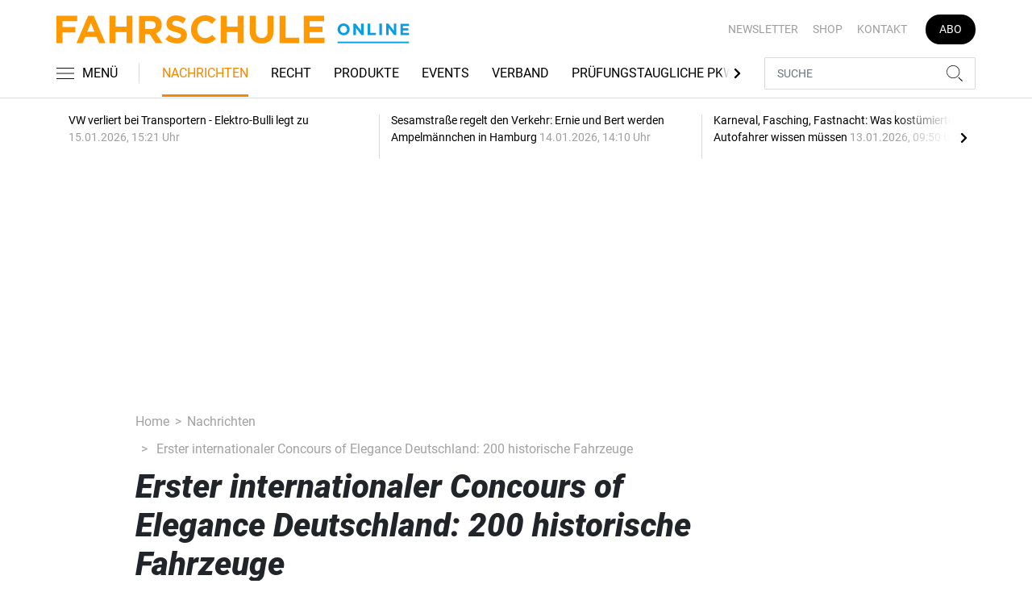

--- FILE ---
content_type: text/html; charset=UTF-8
request_url: https://www.fahrschule-online.de/nachrichten/erster-internationaler-concours-of-elegance-deutschland-200-historische-fahrzeuge-3528281
body_size: 19096
content:
<!DOCTYPE html>
<html lang="de">
<head><meta charset="utf-8">
    <link rel="preconnect" href="//api.usercentrics.eu">
    <link rel="preconnect" href="//app.usercentrics.eu">
    <link rel="preconnect" href="https://cp.fahrschule-online.de">
    <link rel="preconnect" href="https://cdn.fahrschule-online.de">
    <title>Erster internationaler Concours of Elegance Deutschland: 200 historische Fahrzeuge</title>
    <meta name="viewport" content="width=device-width, initial-scale=1, minimum-scale=1, maximum-scale=3.0, user-scalable=yes">
    <meta name="description" content="Die Vorbereitungen für die Tegernseer Publikumstage am 26. und 27. Juli auf Gut Kaltenbrunn gehen in die letzten Runden. Vor Urlaubskulisse werden alle ausgestellten Fahrzeuge Beispiele für Fertigungskunst und von historischer Bedeutung sein.">

    <meta rel="dns-prefetch" href="https://cdn.fahrschule-online.de">
                <link rel="canonical" href="https://www.fahrschule-online.de/nachrichten/erster-internationaler-concours-of-elegance-deutschland-200-historische-fahrzeuge-3528281">
                <meta name="robots" content="max-image-preview:large">
    
    <link itemprop="url" href="https://www.fahrschule-online.de/nachrichten/erster-internationaler-concours-of-elegance-deutschland-200-historische-fahrzeuge-3528281">
    <link itemprop="thumbnailUrl" href="https://cdn.fahrschule-online.de/thumb_1200x675/media/6027/concours-of-elegance-germany.jpg">    <link itemprop="mainEntityOfPage" href="https://www.fahrschule-online.de/nachrichten/erster-internationaler-concours-of-elegance-deutschland-200-historische-fahrzeuge-3528281">
    <meta property="og:locale" content="de_DE">
    <meta property="og:type" content="website">
    <meta property="og:title" content="Erster internationaler Concours of Elegance Deutschland: 200 historische Fahrzeuge">
    <meta property="og:description" content="Die Vorbereitungen für die Tegernseer Publikumstage am 26. und 27. Juli auf Gut Kaltenbrunn gehen in die letzten Runden. Vor Urlaubskulisse werden alle ausgestellten Fahrzeuge Beispiele für Fertigungskunst und von historischer Bedeutung sein.">
    <meta property="og:url" content="https://www.fahrschule-online.de/nachrichten/erster-internationaler-concours-of-elegance-deutschland-200-historische-fahrzeuge-3528281">
    <meta property="og:site_name" content="fahrschule-online.de">
            <meta property="og:image" content="https://cdn.fahrschule-online.de/thumb_1200x675/media/6027/concours-of-elegance-germany.jpg">
        <meta property="og:image:width" content="1200">
        <meta property="og:image:height" content="675">
        <meta name="twitter:card" content="summary_large_image">
    <meta name="twitter:description" content="Die Vorbereitungen für die Tegernseer Publikumstage am 26. und 27. Juli auf Gut Kaltenbrunn gehen in die letzten Runden. Vor Urlaubskulisse werden alle ausgestellten Fahrzeuge Beispiele für Fertigungskunst und von historischer Bedeutung sein.">
    <meta name="twitter:title" content="Erster internationaler Concours of Elegance Deutschland: 200 historische Fahrzeuge">
    <meta name="twitter:image" content="https://cdn.fahrschule-online.de/thumb_1200x675/media/6027/concours-of-elegance-germany.jpg">        <link rel="stylesheet" href="/build/styles.e42209ff.css">
    
            <script id="usercentrics-cmp" data-settings-id="1lCioyQWEZutOt"
                src="https://app.usercentrics.eu/browser-ui/latest/loader.js"
                data-tcf-enabled data-suppress-cmp-display >
        </script>
        <script type="text/javascript" charset="UTF-8">
            !function() {
                var cpBaseUrl = 'https://cp.fahrschule-online.de';
                var cpController = cpBaseUrl + '/now.js';
                var cpPropertyId = '4e11c92d';

                !function(C,o,n,t,P,a,s){C.CPObject=n,C[n]||(C[n]=function(){
                    for(var e=arguments.length,i=new Array(e),c=0;c<e;c++)i[c]=arguments[c];const[r,u,l]=i;if(C[n].q||(C[n].q=[]),
                        t=Array.prototype.slice.call(arguments,0),!C[n].patched&&("fatal"===r&&u&&(C[n].le=u,
                        Array.prototype.forEach.call(C[n].q,(function(e){"error"===e[0]&&"function"==typeof e[1]&&e[1](u)}))),
                    "error"===r&&"function"==typeof u&&C[n].le&&u(C[n].le),"extension"===r&&u&&l&&"function"==typeof l.init&&(l.init(),
                        l.initialized=!0),"authenticate"===r&&u)){try{
                        P=-1===(o.cookie||"").indexOf("_cpauthhint=")&&!(C.localStorage||{})._cpuser&&-1===C.location.href.toLowerCase().indexOf("cpauthenticated")
                    }catch(e){P=!1}P&&(a={isLoggedIn:function(){return!1},hasValidSubscription:function(){return!1}},
                    "function"==typeof u&&u(null,a),t=["authenticate",null])}C[n].q.push(t)});try{
                    ((s=(o.cookie.split("_cpauthhint=")[1]||"").split(";")[0])?Number(s[1]):NaN)>0&&(o.body?o.body.classList.add("cpauthenticated"):o.addEventListener("DOMContentLoaded",(function(){
                        o.body.classList.add("cpauthenticated")})))}catch(e){}C[n].l=+new Date,C[n].sv=5}(window,document,"cp");

                cp('create', cpPropertyId, {
                    baseUrl: cpBaseUrl
                });

                cp('render', {});
            }()
        </script>
        <script src="https://cp.fahrschule-online.de/now.js" async fetchPriority="high" onerror="cp('fatal', arguments)"></script>
        <script type="text/plain" data-usercentrics="Google Tag Manager">(function(w,d,s,l,i){w[l]=w[l]||[];w[l].push({'gtm.start':
            new Date().getTime(),event:'gtm.js'});var f=d.getElementsByTagName(s)[0],
            j=d.createElement(s),dl=l!='dataLayer'?'&l='+l:'';j.async=true;j.src=
            'https://www.googletagmanager.com/gtm.js?id='+i+dl;f.parentNode.insertBefore(j,f);
        })(window,document,'script','dataLayer','GTM-5H8L7NZ');</script>
        
                    <script >
      window.dataLayer = window.dataLayer || [];
      window.dataLayer.push({
                      'data-iam': 'nachrichten_detail',
                              'siteId': 3528281,                'mainSection': 'nachrichten',                'tags': "['Ausstellung','Bayern','H-Kennzeichen']"          });
          </script>
    <script type="text/javascript">
        function loadGPTScript() {
                var gads = document.createElement("script");
                gads.async = true;
                gads.src = "https://securepubads.g.doubleclick.net/tag/js/gpt.js";
                gads.onload = function () {
                    if (!window.googletag) window.googletag = { cmd: [] };
                    googletag.cmd = googletag.cmd || [];
                    googletag.cmd.push(function() {
                        window.adslot = {};
                          var mapping1 =
          googletag.sizeMapping()
              .addSize([0, 0], [[300, 100], [300, 50]])
              .addSize([320, 0], [[320, 100], [320, 50], [300, 100], [300, 50]])
              .addSize([488, 0], [[468, 60], [320, 100], [320, 50], [300, 100], [300, 50]])
              .addSize([748, 0], [[728, 90], [468, 60]])
              .addSize([990, 0], [[970, 250], [950, 250], [970, 90], [728, 90], [468, 60]])
              .build();

      var mapping3 =
          googletag.sizeMapping()
              .addSize([0, 0], [])
              .addSize([840, 0], [[160, 600], [120, 600]])
              .addSize([1200, 0], [[300, 600], [160, 600], [120, 600]])
              .build();

      var mapping4 =
          googletag.sizeMapping()
              .addSize([0, 0], [[320, 240], [320, 100], [320, 50], [300, 250], [300, 100], [300, 50]])
              .addSize([840, 0], [[320, 240], [300, 250]])
              .build();

      var mapping5 =
          googletag.sizeMapping()
              .addSize([0, 0], [[300, 250], [300, 100], [300, 50]])
              .addSize([320, 0], [[320, 240], [320, 100], [320, 50], [300, 250], [300, 100], [300, 50]])
              .addSize([488, 0], [[468, 60], [320, 240], [320, 100], [320, 50], [300, 250], [300, 100], [300, 50]])
              .addSize([748, 0], [[728, 90], [468, 60], [320, 240], [300, 250]])
              .addSize([990, 0], [[970, 250], [950, 250], [970, 90], [728, 90], [468, 60], [320, 240], [300, 250]])
              .build();


// /22921118383/GE-B2B-FAHRSCHULE_2021 - Article - Header Tags

// Adslot 10 - /22921118383/GE-B2B-FAHRSCHULE_2021 - Article/Top - Non Lazy Loading
      adslot['div-gpt-ad-top-10'] =
          googletag.defineSlot('/22921118383/GE-B2B-FAHRSCHULE_2021/Article/Top', [[970, 250], [950, 250], [970, 90], [728, 90], [468, 60], [320, 100], [320, 50], [300, 100], [300, 50]], 'div-gpt-ad-top-10')
              .defineSizeMapping(mapping1)
              .addService(googletag.pubads());


// Adslot 21 - /22921118383/GE-B2B-FAHRSCHULE_2021 - Article/Side - Lazy Loading
      adslot['div-gpt-ad-side-21'] =
          googletag.defineSlot('/22921118383/GE-B2B-FAHRSCHULE_2021/Article/Side', [[300, 600], [160, 600], [120, 600]], 'div-gpt-ad-side-21')
              .defineSizeMapping(mapping3)
              .addService(googletag.pubads());



// Adslot 40 - /22921118383/GE-B2B-FAHRSCHULE_2021 - Article/Content2 - Lazy Loading
      adslot['div-gpt-ad-content2-40'] =
          googletag.defineSlot('/22921118383/GE-B2B-FAHRSCHULE_2021/Article/Content2', [[320, 240], [320, 100], [320, 50], [300, 250], [300, 100], [300, 50]], 'div-gpt-ad-content2-40')
              .defineSizeMapping(mapping4)
              .addService(googletag.pubads());


// Adslot 1 - /22921118383/GE-B2B-FAHRSCHULE_2021 - Article/Mid1 - Lazy Loading
      adslot['div-gpt-ad-mid1-1'] =
          googletag.defineSlot('/22921118383/GE-B2B-FAHRSCHULE_2021/Article/Mid1', [[970, 250], [950, 250], [970, 90], [728, 90], [468, 60], [320, 240], [320, 100], [320, 50], [300, 250], [300, 100], [300, 50]], 'div-gpt-ad-mid1-1')
              .defineSizeMapping(mapping5)
              .addService(googletag.pubads());


// Adslot 2 - /22921118383/GE-B2B-FAHRSCHULE_2021 - Article/Mid2 - Lazy Loading
      adslot['div-gpt-ad-mid2-2'] =
          googletag.defineSlot('/22921118383/GE-B2B-FAHRSCHULE_2021/Article/Mid2', [[970, 250], [950, 250], [970, 90], [728, 90], [468, 60], [320, 240], [320, 100], [320, 50], [300, 250], [300, 100], [300, 50]], 'div-gpt-ad-mid2-2')
              .defineSizeMapping(mapping5)
              .addService(googletag.pubads());


// Adslot 3 - /22921118383/GE-B2B-FAHRSCHULE_2021 - Article/Mid3 - Lazy Loading
      adslot['div-gpt-ad-mid3-3'] =
          googletag.defineSlot('/22921118383/GE-B2B-FAHRSCHULE_2021/Article/Mid3', [[970, 250], [950, 250], [970, 90], [728, 90], [468, 60], [320, 240], [320, 100], [320, 50], [300, 250], [300, 100], [300, 50]], 'div-gpt-ad-mid3-3')
              .defineSizeMapping(mapping5)
              .addService(googletag.pubads());


// Adslot 4 - /22921118383/GE-B2B-FAHRSCHULE_2021 - Article/Mid4 - Lazy Loading
      adslot['div-gpt-ad-mid4-4'] =
          googletag.defineSlot('/22921118383/GE-B2B-FAHRSCHULE_2021/Article/Mid4', [[970, 250], [950, 250], [970, 90], [728, 90], [468, 60], [320, 240], [320, 100], [320, 50], [300, 250], [300, 100], [300, 50]], 'div-gpt-ad-mid4-4')
              .defineSizeMapping(mapping5)
              .addService(googletag.pubads());


// Adslot 5 - /22921118383/GE-B2B-FAHRSCHULE_2021 - Article/Mid5 - Lazy Loading
      adslot['div-gpt-ad-mid5-5'] =
          googletag.defineSlot('/22921118383/GE-B2B-FAHRSCHULE_2021/Article/Mid5', [[970, 250], [950, 250], [970, 90], [728, 90], [468, 60], [320, 240], [320, 100], [320, 50], [300, 250], [300, 100], [300, 50]], 'div-gpt-ad-mid5-5')
              .defineSizeMapping(mapping5)
              .addService(googletag.pubads());

// Adslot 99 - /22921118383/GE-B2B-FAHRSCHULE_2021 - Article/OOP - Non Lazy Loading
      adslot['div-gpt-ad-oop-99'] =
          googletag.defineSlot('/22921118383/GE-B2B-FAHRSCHULE_2021/Article/OOP', [[1, 1]], 'div-gpt-ad-oop-99')
              .addService(googletag.pubads());

        googletag.pubads().setTargeting('mainsection','nachrichten');
googletag.pubads().setTargeting('subsection','');
googletag.pubads().setTargeting('siteID','3528281');
googletag.pubads().setTargeting('keywords',[['Ausstellung','Bayern','H-Kennzeichen']]);



    googletag.pubads().enableSingleRequest();
    googletag.pubads().collapseEmptyDivs();
    googletag.pubads().disableInitialLoad();
    googletag.enableServices();

    googletag.pubads().refresh([adslot['div-gpt-ad-top-10']], {changeCorrelator: false}); // load this adcall without lazy
    googletag.pubads().refresh([adslot['div-gpt-ad-oop-99']], {changeCorrelator: false}); // load this adcall without lazy

    var LazyLoading_Tag_IDs = 'div-gpt-ad-side-21, div-gpt-ad-content2-40, div-gpt-ad-mid1-1, div-gpt-ad-mid2-2, div-gpt-ad-mid3-3, div-gpt-ad-mid4-4, div-gpt-ad-mid5-5';
                                        let observer = new IntersectionObserver((entries) => {
                        entries.forEach(entry => {
                            let adId = entry.target.id;
                            if (entry.isIntersecting && !entry.target.dataset.isCalled && adslot[adId]) {
                                entry.target.dataset.isCalled = true;
                                googletag.cmd.push(function() {
                                    googletag.pubads().refresh([adslot[adId]], {changeCorrelator: false});
                                });
                                                            }
                        });
                    }, { rootMargin: "500px" });
                                        if (LazyLoading_Tag_IDs) {
                        LazyLoading_Tag_IDs.replace(/\s/g, '').split(',').forEach(id => {
                            let el = document.getElementById(id);
                            if (el) observer.observe(el);
                        });
                    } else {
                        console.warn("Keine LazyLoading-Anzeigen gefunden.");
                    }
                });             };             document.head.appendChild(gads);
        }
        window.addEventListener("ucEvent", function (e) {
            if (e.detail && e.detail.event === "consent_status" && e.detail['Google Ads'] === true) {
                if ("requestIdleCallback" in window) {
                    requestIdleCallback(loadGPTScript, { timeout: 1000 });
                } else {
                    setTimeout(loadGPTScript, 500);                 }
            }
        });
    </script>
        <script type="application/ld+json">
    {
        "@context": "https://schema.org",
        "@type": "NewsArticle",
        "url": "https://www.fahrschule-online.de/nachrichten/erster-internationaler-concours-of-elegance-deutschland-200-historische-fahrzeuge-3528281",
                    "author": {
                "@type": "Organization",
                "name": "fahrschule-online.de, TECVIA GmbH",
                "url": "https://www.fahrschule-online.de"
            },
                        "publisher": {
                "@type": "Organization",
                "name": "fahrschule-online.de, TECVIA GmbH",
                "logo": "https://www.fahrschule-online.de/build/images/tpl/4c_Fahrschule_Isabel.png"
            },
        "headline": "Erster internationaler Concours of Elegance Deutschland: 200 historische Fahrzeuge",
        "mainEntityOfPage": "https://www.fahrschule-online.de/nachrichten/erster-internationaler-concours-of-elegance-deutschland-200-historische-fahrzeuge-3528281",
        "abstract": "Die Vorbereitungen f\u00fcr die Tegernseer Publikumstage am 26. und 27. Juli auf Gut Kaltenbrunn gehen in die letzte Runde. Vor Urlaubskulisse werden alle 200 ausgestellten Fahrzeuge Beispiele f\u00fcr zeitgen\u00f6ssische Technik und von historischer Bedeutung sein.",
        "description": "Die Vorbereitungen f\u00fcr die Tegernseer Publikumstage am 26. und 27. Juli auf Gut Kaltenbrunn gehen in die letzte Runde. Vor Urlaubskulisse werden alle 200 ausgestellten Fahrzeuge Beispiele f\u00fcr zeitgen\u00f6ssische Technik und von historischer Bedeutung sein.",
        "articleBody": "Der Concours of Elegance Deutschland ist eine Veranstaltung bei dem eine Sammlung klassischer und seltener Automobile pr\u00e4sentiert wird, die laut Veranstalter \"den Gipfel des Automobildesigns und der damit verbundenen Handwerkskunst darstellen.\" Die Teilnehmer k\u00f6nnen einige der sch\u00f6nsten Beispiele der Automobilgeschichte aus n\u00e4chster N\u00e4he sehen. Zu den j\u00fcngsten Neuzug\u00e4ngen geh\u00f6ren der Jaguar XK120 Aluminium Competition von 1950, der Aston Martin DB3 von 1953, der Ferrari F40, der Mercedes-Benz 190E 2.5-16V EVO 2 von 1990, der Rolls-Royce Silver Cloud III Mulliner Park Ward von 1965 und der Lagonda LG6 von 1938. Seltene Raubkatze: Etwa 200 Besitzer kamen in den Genuss der originalen Aluminium-Karosserie, noch im selben Jahr wurde auf Stahlkonstruktion umgestellt ",
        "image":[
          {"@type":"ImageObject","url":"https://cdn.fahrschule-online.de/thumb_1200x675/media/6027/concours-of-elegance-germany.jpg","width":"1280","height":"675","name":"Concours of Elegance Deutschland "},
          {"@type":"ImageObject","url":"https://cdn.fahrschule-online.de/thumb_675x675/media/6027/concours-of-elegance-germany.jpg","width":"675","height":"675","name":"Concours of Elegance Deutschland "}
        ],
                "datePublished":"2024-06-28T11:40:00+02:00",
        "keywords": "Ausstellung,Bayern,H-Kennzeichen",
        "dateModified": "2025-04-28T19:22:39+02:00"
    }
</script></head>
<body data-sticky-header-class="sticky" id="body">
<header class="header">
    <div class="container container--full-width-phone header__container">
        <div class="header__top hidden-phone">
            <div class="row align-items-center">
                <div class="col-auto">
                    <a class="logo" href="/" title="Als offizielles Organ der Bundesvereinigung der Fahrlehrerverbände informiert FAHRSCHULE frühzeitig und praxisgerecht über alles, was für Fahrlehrer wichtig ist. Und das seit nunmehr 70 Jahren. Dazu zählen die vielen rechtlichen Änderungen, die Jahr für Jahr die Ausbildung der Fahrschüler verändern, neue Unterrichtsmethoden, betriebswirtschaftliche Hintergründe sowie interessante Fahrzeuge und Produkte für den Berufsstand."><img  src="/build/images/tpl/Logoeinzeilig.svg" class="logo__img" width="400" height="32" alt="Als offizielles Organ der Bundesvereinigung der Fahrlehrerverbände informiert FAHRSCHULE frühzeitig und praxisgerecht über alles, was für Fahrlehrer wichtig ist. Und das seit nunmehr 70 Jahren. Dazu zählen die vielen rechtlichen Änderungen, die Jahr für Jahr die Ausbildung der Fahrschüler verändern, neue Unterrichtsmethoden, betriebswirtschaftliche Hintergründe sowie interessante Fahrzeuge und Produkte für den Berufsstand." title="Als offizielles Organ der Bundesvereinigung der Fahrlehrerverbände informiert FAHRSCHULE frühzeitig und praxisgerecht über alles, was für Fahrlehrer wichtig ist. Und das seit nunmehr 70 Jahren. Dazu zählen die vielen rechtlichen Änderungen, die Jahr für Jahr die Ausbildung der Fahrschüler verändern, neue Unterrichtsmethoden, betriebswirtschaftliche Hintergründe sowie interessante Fahrzeuge und Produkte für den Berufsstand.">
                    </a>
                </div>
                <div class="col">
                            <ul class="secondary-nav">
            
                <li class="first">        <a href="https://newsletter.tecvia.com/fs?utm_campaign=fs-newsletter&amp;utm_source=fahrschule&amp;utm_medium=website" target="_blank" title="Newsletter" data-analytics-label="nav-service" data-tracking="2597198">Newsletter</a>        
    </li>

    
                <li>        <a href="https://www.heinrich-vogel-shop.de/suche.html?searchphrase=fahrschule" target="_blank" title="Shop" data-analytics-label="nav-service" data-tracking="2597199">Shop</a>        
    </li>

    
                <li>        <a href="/kontakt" title="Kontakt" data-analytics-label="nav-service" data-tracking="2597200">Kontakt</a>        
    </li>

    
                <li class="last">        <a href="https://www.heinrich-vogel-shop.de/shop/magazineundportale/fahrschule-aktionsabo-30.html?utm_source=FS%20Website&amp;utm_medium=Navi&amp;utm_campaign=FS%20Abo30" target="_blank" title="Abo" class="abo-link" data-analytics-label="nav-service" data-tracking="2597201">Abo</a>        
    </li>


    </ul>

                </div>
            </div>
        </div>
        <div class="header__bottom">
            <div class="row align-items-center justify-content-between flex-nowrap">
                <div class="col-md-auto z-1">
                    <div class="row flex-nowrap">
                        <div class="col-auto header__col-left">
                                <button class="navbar-toggler pl-0" title="Menu öffnen und schließen" type="button"
                                    data-toggle-class="active" data-target="#main-menu" data-toggle-class-2="modal-open"
                                    data-target-2="#body">
                                <svg class="navbar-toggler__icon bars icon-left">
                                    <use xlink:href="/build/spritemap.dcff4193067c794d2d52.svg#bars-thin"></use>
                                </svg>
                                <span class="navbar-toggler__text hide-sticky">MENÜ</span>
                            </button>
                        </div>
                        <div class="col-md-auto px-0 text-center text-md-left">
                                <a class="logo show-sticky" href="/" title="Als offizielles Organ der Bundesvereinigung der Fahrlehrerverbände informiert FAHRSCHULE frühzeitig und praxisgerecht über alles, was für Fahrlehrer wichtig ist. Und das seit nunmehr 70 Jahren. Dazu zählen die vielen rechtlichen Änderungen, die Jahr für Jahr die Ausbildung der Fahrschüler verändern, neue Unterrichtsmethoden, betriebswirtschaftliche Hintergründe sowie interessante Fahrzeuge und Produkte für den Berufsstand."><img  src="/build/images/tpl/Logoeinzeilig.svg" class="logo__img" width="156" height="35" alt="Als offizielles Organ der Bundesvereinigung der Fahrlehrerverbände informiert FAHRSCHULE frühzeitig und praxisgerecht über alles, was für Fahrlehrer wichtig ist. Und das seit nunmehr 70 Jahren. Dazu zählen die vielen rechtlichen Änderungen, die Jahr für Jahr die Ausbildung der Fahrschüler verändern, neue Unterrichtsmethoden, betriebswirtschaftliche Hintergründe sowie interessante Fahrzeuge und Produkte für den Berufsstand." title="Als offizielles Organ der Bundesvereinigung der Fahrlehrerverbände informiert FAHRSCHULE frühzeitig und praxisgerecht über alles, was für Fahrlehrer wichtig ist. Und das seit nunmehr 70 Jahren. Dazu zählen die vielen rechtlichen Änderungen, die Jahr für Jahr die Ausbildung der Fahrschüler verändern, neue Unterrichtsmethoden, betriebswirtschaftliche Hintergründe sowie interessante Fahrzeuge und Produkte für den Berufsstand.">
                            </a>
                        </div>
                    </div>
                </div>
                <div class="col-md desktop-nav-column header__col-divider-not-sticky">
                    <div class="desktop-nav">
                        <button class="desktop-nav__scroll-prev" id="desktop-nav-prev">
                            <svg>
                                <use xlink:href="/build/spritemap.dcff4193067c794d2d52.svg#chevron-left"></use>
                            </svg>
                        </button>
                        <div class="desktop-nav__scroll" id="desktop-nav-scroll">
                                        <ul class="desktop-nav__list" id="desktop-nav-list">
            
                <li class="current first">        <a href="/nachrichten" title="Nachrichten" data-analytics-label="nav-main" data-tracking="2597188">Nachrichten</a>        
    </li>

    
                <li>        <a href="/recht" title="Recht" data-analytics-label="nav-main" data-tracking="2597189">Recht</a>        
    </li>

    
                <li>        <a href="/produkte" title="Produkte" data-analytics-label="nav-main" data-tracking="2597190">Produkte</a>        
    </li>

    
                <li>        <a href="/events" title="Events" data-analytics-label="nav-main" data-tracking="3328636">Events</a>        
    </li>

    
                <li>        <a href="/verband" title="Verband" data-analytics-label="nav-main" data-tracking="2597191">Verband</a>        
    </li>

    
                <li>        <a href="/pruefungstaugliche-pkw" title="Prüfungstaugliche PKW" data-analytics-label="nav-main" data-tracking="2597192">Prüfungstaugliche PKW</a>        
    </li>

    
                <li>        <a href="/pruefungstaugliche-pkw" target="_self" title="Fahrschulkonditionen" data-analytics-label="nav-main" data-tracking="2597195">Fahrschulkonditionen</a>        
    </li>

    
                <li>        <a href="/mediathek" title="Mediathek" data-analytics-label="nav-main" data-tracking="2596786">Mediathek</a>        
    </li>

    
                            <li class="last">        <a href="/branchenverzeichnis" title="Branchenverzeichnis" data-analytics-label="nav-main" data-tracking="2893116" class="has-children">Branchenverzeichnis</a>                <ul class="menu_level_1">
            
                <li class="first">        <a href="/branchenverzeichnis/preise" title="Preise" data-analytics-label="nav-main" data-tracking="2893117">Preise</a>        
    </li>

    
                <li class="last">        <a href="/branchenverzeichnis/service" title="Service" data-analytics-label="nav-main" data-tracking="2893118">Service</a>        
    </li>


    </ul>

    </li>


    </ul>

                        </div>
                        <button class="desktop-nav__scroll-next" id="desktop-nav-next">
                            <svg>
                                <use xlink:href="/build/spritemap.dcff4193067c794d2d52.svg#chevron-right"></use>
                            </svg>
                        </button>
                    </div>
                </div>
                <div class="col-md-auto col-3 z-1 pl-0 header__col-divider-sticky header__col-right">

                    <div class="row no-gutters align-items-center flex-nowrap">
                        <div class="col-auto">

                            <div class="row flex-nowrap align-items-center no-gutters">

                                <!-- Search -->
                                <div class="col search-collapse active" id="search">
                                    <form class="search-form" action="/suche">
                                        <input class="search-form__input form-control" name="searchterm" type="search"
                                               placeholder="SUCHE">
                                        <button class="search-form__btn btn" type="submit">
                                            <svg class="navbar-toggler__icon search">
                                                <use xlink:href="/build/spritemap.dcff4193067c794d2d52.svg#search-thin"></use>
                                            </svg>
                                        </button>
                                    </form>
                                </div>
                                <div class="col-auto">
                                    <button class="navbar-toggler search-toggler active" title="Suche öffnen und schließen"
                                            type="button" id="search-toggler" data-toggle-class="active" data-target="#search"
                                            data-toggle-class-2="active" data-target-2="#search-toggler">
                                        <span class="search-toggler__open-search">
												<svg class="navbar-toggler__icon search">
													<use xlink:href="/build/spritemap.dcff4193067c794d2d52.svg#search-thin"></use>
												</svg>
											</span>
                                        <span class="search-toggler__close-search">
												<svg class="navbar-toggler__icon search">
													<use xlink:href="/build/spritemap.dcff4193067c794d2d52.svg#times-thin"></use>
												</svg>
											</span>
                                    </button>
                                </div>
                            </div>

                        </div>
                    </div>
                </div>
            </div>
        </div>
    </div>
    <div class="nav-block" id="main-menu">
        <!-- Header -->
        <div class="nav-block__header">
            <!-- Close Button -->
            <button class="nav-block__close btn btn--close" title="Menu schließen" type="button" data-toggle-class="active"
                    data-target="#main-menu" data-toggle-class-2="modal-open" data-target-2="#body">
                <svg>
                    <use xlink:href="/build/spritemap.dcff4193067c794d2d52.svg#times-medium"></use>
                </svg>
            </button>
        </div>
        <!-- Scrollable Content -->
        <div class="nav-block__content">
            <div class="nav-block__container">
                                                    <a href="https://www.heinrich-vogel-shop.de/shop/magazineundportale/fahrschule-aktionsabo-30.html?utm_source=FS%20Website&amp;utm_medium=Navi&amp;utm_campaign=FS%20Abo30" target="_blank" title="Abo" class="abo-link mb-5">Abo</a>
                <br>
                                <form class="search-form mb-4" action="/suche">
                    <input class="search-form__input form-control" name="searchterm" type="search" placeholder="SUCHE">
                    <button class="search-form__btn btn" type="submit">
                        <svg class="navbar-toggler__icon search">
                            <use xlink:href="/build/spritemap.dcff4193067c794d2d52.svg#search-thin"></use>
                        </svg>
                    </button>
                </form>
                <!-- Main Nav -->
                        <ul class="main-nav">
                        
                                        <li class="current first">                <a href="/nachrichten" title="Nachrichten" data-analytics-label="nav-burger" data-tracking="2597188">Nachrichten</a>                                    
        </li>
    
                
                                        <li>                <a href="/recht" title="Recht" data-analytics-label="nav-burger" data-tracking="2597189">Recht</a>                                    
        </li>
    
                
                                        <li>                <a href="/produkte" title="Produkte" data-analytics-label="nav-burger" data-tracking="2597190">Produkte</a>                                    
        </li>
    
                
                                        <li>                <a href="/events" title="Events" data-analytics-label="nav-burger" data-tracking="3328636">Events</a>                                    
        </li>
    
                
                                        <li>                <a href="/verband" title="Verband" data-analytics-label="nav-burger" data-tracking="2597191">Verband</a>                                    
        </li>
    
                
                                        <li>                <a href="/pruefungstaugliche-pkw" title="Prüfungstaugliche PKW" data-analytics-label="nav-burger" data-tracking="2597192">Prüfungstaugliche PKW</a>                                    
        </li>
    
                
                                        <li>                <a href="/pruefungstaugliche-pkw" target="_self" title="Fahrschulkonditionen" data-analytics-label="nav-burger" data-tracking="2597195">Fahrschulkonditionen</a>                                    
        </li>
    
                
                                        <li>                <a href="/mediathek" title="Mediathek" data-analytics-label="nav-burger" data-tracking="2596786">Mediathek</a>                                    
        </li>
    
                
                                                            <li class="last">                <a href="/branchenverzeichnis" title="Branchenverzeichnis" data-analytics-label="nav-burger" data-tracking="2893116" class="has-children">Branchenverzeichnis</a>                            <div class="main-nav__collapse-toggler" data-toggle="collapse-next">
                    <svg>
                        <use xlink:href="/build/spritemap.dcff4193067c794d2d52.svg#chevron-down"></use>
                    </svg>
                </div>
                                            <ul class="collapse">
                        
                                        <li class="first">                <a href="/branchenverzeichnis/preise" title="Preise" data-analytics-label="nav-burger" data-tracking="2893117">Preise</a>                                    
        </li>
    
                
                                        <li class="last">                <a href="/branchenverzeichnis/service" title="Service" data-analytics-label="nav-burger" data-tracking="2893118">Service</a>                                    
        </li>
    

    </ul>

        </li>
    

    </ul>

            </div>
                    <ul class="secondary-nav-side nav-block__container">
            
                <li class="first">        <a href="https://newsletter.tecvia.com/fs?utm_campaign=fs-newsletter&amp;utm_source=fahrschule&amp;utm_medium=website" target="_blank" title="Newsletter" data-analytics-label="nav-burger" data-tracking="2597198">Newsletter</a>        
    </li>

    
                <li>        <a href="https://www.heinrich-vogel-shop.de/suche.html?searchphrase=fahrschule" target="_blank" title="Shop" data-analytics-label="nav-burger" data-tracking="2597199">Shop</a>        
    </li>

    
                <li class="last">        <a href="/kontakt" title="Kontakt" data-analytics-label="nav-burger" data-tracking="2597200">Kontakt</a>        
    </li>


    </ul>

            <!-- Social -->
            <div class="nav-block__container">
                <ul class="social-nav">
                            </ul>            </div>

        </div>
    </div>
</header>
<div class="featured-top">
    <div class="container">

        <div class="featured-top__content">

            <!-- Slider -->
            <div class="owl-carousel owl-carousel--item-separator js-featured-slider">
                                <!-- Featured Item -->
                <a class="featured-item" href="/nachrichten/vw-verliert-bei-transportern-elektro-bulli-legt-zu-3757447">
                    <span class="featured-item__title">
                        VW verliert bei Transportern - Elektro-Bulli legt zu 
                    </span>
                    <span class="featured-item__date">
                        15.01.2026, 15:21 Uhr
						</span>
                </a>
                                <!-- Featured Item -->
                <a class="featured-item" href="/nachrichten/sesamstrasse-regelt-den-verkehr-ernie-und-bert-werden-ampelmaennchen-in-hamburg-3756910">
                    <span class="featured-item__title">
                        Sesamstraße regelt den Verkehr: Ernie und Bert werden Ampelmännchen in Hamburg
                    </span>
                    <span class="featured-item__date">
                        14.01.2026, 14:10 Uhr
						</span>
                </a>
                                <!-- Featured Item -->
                <a class="featured-item" href="/nachrichten/karneval-fasching-fastnacht-was-kostuemierte-autofahrer-wissen-muessen-3755849">
                    <span class="featured-item__title">
                        Karneval, Fasching, Fastnacht: Was kostümierte Autofahrer wissen müssen 
                    </span>
                    <span class="featured-item__date">
                        13.01.2026, 09:50 Uhr
						</span>
                </a>
                                <!-- Featured Item -->
                <a class="featured-item" href="/nachrichten/studie-zu-tempo-30-weniger-unfaelle-kaum-laengere-fahrzeit-3755706">
                    <span class="featured-item__title">
                        Studie zu Tempo 30: Weniger Unfälle, kaum längere Fahrzeit
                    </span>
                    <span class="featured-item__date">
                        12.01.2026, 15:59 Uhr
						</span>
                </a>
                                <!-- Featured Item -->
                <a class="featured-item" href="/nachrichten/adac-aussagen-zur-fahrschulreform-baden-wuerttemberger-sagen-workshop-ab-3755436">
                    <span class="featured-item__title">
                        ADAC-Aussagen zur Fahrschulreform: Baden-Württemberger sagen Workshop ab
                    </span>
                    <span class="featured-item__date">
                        12.01.2026, 12:01 Uhr
						</span>
                </a>
                
                <!-- Featured Item -->
                <a class="featured-item my-auto" href="/nachrichten">
                    <span class="featured-item__title">
                        Alle Schlagzeilen
                        <svg class="icon-right" width="6" height="12">
                            <use xlink:href="/build/spritemap.dcff4193067c794d2d52.svg#chevron-right"></use>
                        </svg>
                    </span>
                </a>

            </div>
        </div>
    </div>
</div>

<div class="section mt-3 mid-ad-section">
    <div class="container ">
        <div class="row">
            <div class="col-12 justify-content-center">
                <div class="text-center ">
        <div class="adspace-top">        <div id="div-gpt-ad-top-10"></div>
        </div></div>            </div>
        </div>
    </div>
</div> <article>
    <div class="section">
        <div class="container">
            <div class="row">
                <div class="col-xl-8 col-lg-10 offset-xl-1">
                    <ul class="breadcrumb">
                        <li class="breadcrumb-item"><a href="/" title="Home">Home</a>
                        </li>
                                                <li class="breadcrumb-item"><a href="/nachrichten" title="Nachrichten">Nachrichten</a></li>
                        <li class="breadcrumb-item"> Erster internationaler Concours of Elegance Deutschland: 200 historische Fahrzeuge</li>
                    </ul>
                    <div class="subsection">
                                                <h1 class="display-4"><i>Erster internationaler Concours of Elegance Deutschland: 200 historische Fahrzeuge</i></h1>
                        <div class="mb-4">28.06.2024 11:40 Uhr</div>
                        <figure>
                                                            <div class="image-wrapper">
                                                                            <img  src="https://cdn.fahrschule-online.de/thumb_750x422/media/6027/concours-of-elegance-germany.jpg" class="img-fluid" width="750" height="422" alt="Concours of Elegance Deutschland " title="Erster internationaler Concours of Elegance Deutschland: 200 historische Fahrzeuge">
                                                                        </div>
                                                                                        <figcaption>200 Klassiker werden Ende Juli auf Gut Kalltenbrunn zu sehen und zu h&ouml;ren sein
                                    <div class="color-primary">© Foto: Concours of Elegance Deutschland </div>                                </figcaption>
                                                    </figure>
                        <p class="fw500 text-lg">Die Vorbereitungen für die Tegernseer Publikumstage am 26. und 27. Juli auf Gut Kaltenbrunn gehen in die letzte Runde. Vor Urlaubskulisse werden alle 200 ausgestellten Fahrzeuge Beispiele für zeitgenössische Technik und von historischer Bedeutung sein.</p>
                            
                                            </div>
                    <div class="row">
                        <div class="col-12">
                            <!--ALL TEXTS LARGER - including headings-->
                            <div class="subsection share-menu">
                                <hr class="bg-black top">
                                <div class="row">
                                    <div class="col-auto">
                                        <a href="#comments"><svg class="icon-left" width="26" height="28"><use xlink:href="/build/spritemap.dcff4193067c794d2d52.svg#comment"></use></svg>Kommentare</a>
                                    </div>
                                    <div class="col-auto mr-auto">
                                        <a href="#" data-toggle="modal" data-target="#sharingModal"><svg class="icon-left" width="21" height="19"><use xlink:href="/build/spritemap.dcff4193067c794d2d52.svg#share"></use></svg>Teilen</a>
                                    </div>
                                    <div class="col-auto">
                                        <a href="https://news.google.com/publications/CAAqBwgKMN-v1QswgcvsAw?hl=de&amp;gl=DE&amp;ceid=DE:de"> Folgen auf:<svg class="icon-right" width="21" height="19"><use xlink:href="/build/spritemap.dcff4193067c794d2d52.svg#google-news" target="_blank"></use></svg></a>
                                    </div>
                                </div>
                                <hr class="bg-black bottom">
                                                                <ul class="list-unstyled inline hidden-phone">
                                                                            <li class="mr-2"><a class="color-primary" href="/tag/ausstellung-2863900" title="Ausstellung"><u>#Ausstellung</u></a></li>
                                                                            <li class="mr-2"><a class="color-primary" href="/tag/bayern-2629703" title="Bayern"><u>#Bayern</u></a></li>
                                                                            <li class="mr-2"><a class="color-primary" href="/tag/h-kennzeichen-2932151" title="H-Kennzeichen"><u>#H-Kennzeichen</u></a></li>
                                                                    </ul>
                                                            </div>
                        </div>
                    </div>
                    <div class="row">
                        <div class="col-md-1">
                            <div class="subsection text-sm">
                                <ul class="social-list social-list--sm social-list--in-row-1 justify-content-center mb-0">
                                    <li>
    <a target="_blank" href="https://www.facebook.com/sharer/sharer.php?u=https%3A%2F%2Fwww.fahrschule-online.de%2Fnachrichten%2Ferster-internationaler-concours-of-elegance-deutschland-200-historische-fahrzeuge-3528281&t=Erster%20internationaler%20Concours%20of%20Elegance%20Deutschland%3A%20200%20historische%20Fahrzeuge" title="Auf Facebook teilen" target="_blank">
        <svg width="15" height="24">
            <use xlink:href="/build/spritemap.dcff4193067c794d2d52.svg#facebook"></use>
        </svg>
    </a>
</li>
<li>
    <a target="_blank" href="http://twitter.com/share?text=Erster%20internationaler%20Concours%20of%20Elegance%20Deutschland%3A%20200%20historische%20Fahrzeuge&url=https%3A%2F%2Fwww.fahrschule-online.de%2Fnachrichten%2Ferster-internationaler-concours-of-elegance-deutschland-200-historische-fahrzeuge-3528281" title="Auf Twitter teilen">
        <svg width="21" height="20">
            <use xlink:href="/build/spritemap.dcff4193067c794d2d52.svg#x-twitter"></use>
        </svg>
    </a>
</li>
<li>
    <a href="https://www.linkedin.com/shareArticle?title=Erster%20internationaler%20Concours%20of%20Elegance%20Deutschland%3A%20200%20historische%20Fahrzeuge&url=https%3A%2F%2Fwww.fahrschule-online.de%2Fnachrichten%2Ferster-internationaler-concours-of-elegance-deutschland-200-historische-fahrzeuge-3528281" title="Auf LinkedIn teilen" target="_blank">
        <svg width="23" height="19">
            <use xlink:href="/build/spritemap.dcff4193067c794d2d52.svg#linkedin-thin"></use>
        </svg>
    </a>
</li>
<li>
    <a href="https://www.xing.com/spi/shares/new?url=https%3A%2F%2Fwww.fahrschule-online.de%2Fnachrichten%2Ferster-internationaler-concours-of-elegance-deutschland-200-historische-fahrzeuge-3528281" title="Auf Xing teilen" target="_blank">
        <svg width="23" height="21">
            <use xlink:href="/build/spritemap.dcff4193067c794d2d52.svg#xing"></use>
        </svg>
    </a>
</li>
<li class="d-md-none">
    <a href="whatsapp://send?text=https%3A%2F%2Fwww.fahrschule-online.de%2Fnachrichten%2Ferster-internationaler-concours-of-elegance-deutschland-200-historische-fahrzeuge-3528281" title="Auf WhatsApp teilen" data-action="share/whatsapp/share">
        <svg width="24" height="24">
            <use xlink:href="/build/spritemap.dcff4193067c794d2d52.svg#whats-app"></use>
        </svg>
    </a>
</li>



                                </ul>
                            </div>
                        </div>
                        <div class="col-md-9">
                            <div class="text-lg" id="article-content-wrapper" data-tagids="2863900,2629703,2932151">
                                                                <div class="ad-side noprint data-nosnippet">
                                                                            <div class="text-center ">
                <div id="div-gpt-ad-side-21"></div>
        </div>                                                                    </div>
                                                                    <p>Der Concours of Elegance <a href="/tag/deutschland-2636055" class="internal-tag" title="Mehr zum Thema Deutschland">Deutschland</a> ist eine Veranstaltung bei dem eine Sammlung klassischer und seltener Automobile pr&auml;sentiert wird, die laut Veranstalter "den Gipfel des Automobildesigns und der damit verbundenen Handwerkskunst darstellen." Die Teilnehmer k&ouml;nnen einige der sch&ouml;nsten Beispiele der Automobilgeschichte aus n&auml;chster N&auml;he sehen.</p><!--WIDGET_PLACEHOLDER--><p>Zu den j&uuml;ngsten Neuzug&auml;ngen geh&ouml;ren der Jaguar XK120 Aluminium Competition von 1950, der Aston Martin DB3 von 1953, der Ferrari F40, der <a href="/tag/mercedes-benz-2628579" class="internal-tag" title="Mehr zum Thema Mercedes-Benz">Mercedes-Benz</a> 190E 2.5-16V EVO 2 von 1990, der Rolls-Royce Silver Cloud III Mulliner Park Ward von 1965 und der Lagonda LG6 von 1938.</p>
                                                                                                
                                                                <ul>
                                                                    </ul>
                                
                                                                                <figure>
        <img  src="https://cdn.fahrschule-online.de/thumb_690x389/media/6027/1950-jaguar-xk120-aluminium-competition-credit-marc-julian-siewert.jpg" class="img-fluid" loading="lazy" width="690" height="389" alt="Concours of Elegance Deutschland ">
                <figcaption>
Seltene Raubkatze: Etwa 200 Besitzer kamen in den Genuss der originalen Aluminium-Karosserie, noch im selben Jahr wurde auf Stahlkonstruktion umgestellt

            <div class="color-primary">© Foto: Concours of Elegance Deutschland </div>        </figcaption>
    </figure>
                                    
                                


    
                                
                                <div class="subsection noprint" data-nosnippet>
                                                                            <div class="text-center article-rectangle-height">
                <div id="div-gpt-ad-content2-40"></div>
        </div>                                                                    </div>
                            </div>
                        </div>
                    </div>
                </div>
            </div>
        </div>
    </div>
 </article>

    <div class="section overflow-hidden">
        <div class="container">
            <div class="row">
                <div class="col-xl-8 offset-xl-1">
                    <div class="row">
                        <div class="col-md-1 d-none d-xl-block"></div>
                        <div class="col-xl-9 col-md-9 mx-md-auto mx-xl-0">
                            <!--ALL TEXTS LARGER - including headings-->
                            <div class="text-lg">
                                
                                                                <!--SOCIAL-LIST-->


                                <div class="row">
                                    <div class="col-12">
                                        <!--ALL TEXTS LARGER - including headings-->
                                        <div class="subsection share-menu large">
                                            <hr class="bg-black">
                                            <div class="row">
                                                <div class="col-auto">
                                                    <a href="#comments"><svg class="icon-left" width="26" height="28"><use xlink:href="/build/spritemap.dcff4193067c794d2d52.svg#comment"></use></svg>Kommentare</a>
                                                </div>
                                                <div class="col-auto mr-auto">
                                                    <a href="#" data-toggle="modal" data-target="#sharingModal"><svg class="icon-left" width="21" height="19"><use xlink:href="/build/spritemap.dcff4193067c794d2d52.svg#share"></use></svg>Teilen</a>
                                                </div>
                                                <div class="col-auto">
                                                    <a class="btn btn--black mb-0" href="/" title="Zur Startseite">ZUR STARTSEITE</a>
                                                </div>
                                            </div>
                                            <hr class="bg-black">
                                        </div>
                                    </div>
                                </div>
                                                            </div>
                        </div>
                    </div>
                </div>
                <!--visible in screens >= 1200px -->

            </div>
        </div>
    </div>

            <div class="section">
    <div class="container" data-nosnippet>
        <div class="subsection">
            <div class="row align-items-center"> <div class="col-auto"><h3 class="mb-0">HASHTAG</h3></div>
                <div class="col">
                    <hr class="hr-block" />
                </div>
            </div>
        </div>
        <h2 class="display-4"><i><a href="/tag/ausstellung-2863900" title="Ausstellung">#Ausstellung</a></i></h2>
        <div class="row justify-content-center">
                                                <div class="col-md-4 col-sm-6 ">
    <div class="card" data-analytics-teaser-context="tag_box">
        <a class="badge-container" href="/nachrichten/iaa-im-wandel-2863901" title="IAA im Wandel">
            <div class="embed-responsive embed-responsive--card">
                                    <img  src="https://cdn.fahrschule-online.de/thumb_360x203/media/6027/Messe-Muenchen-1.jpg" class="embed-responsive-item card-img" loading="lazy" width="360" height="203" alt="Messe München" title="IAA im Wandel">
                                                </div>
        </a>
        <div class="card-body">
            <div class="meta"><span class="card__date">10.03.2021</span>                <a class="tag" href="/tag/iaa-2631531" title="IAA">#IAA</a>
                            </div>
            <h2 class="card-title js-dots h2--lines-3"><a href="/nachrichten/iaa-im-wandel-2863901" title="IAA im Wandel">IAA im Wandel</a></h2>
            <p class="card-text js-dots js-dots--show-read-more text--lines-3"><a class="card-text__link" href="/nachrichten/iaa-im-wandel-2863901" title="IAA im Wandel">Die Internationale Automobilausstellung (IAA) soll sich von einer reinen PS-Show zu einer Mobilitätsplattform wandeln. Dieses neue Konzept überzeugt offenbar auch branchenfremde Firmen.</a></p>
                                </div>
    </div>
</div>                                    </div>
        <div class="row">
            <div class="col-12 order-md-1 order-2"><a class="btn btn--black" href="/tag/ausstellung-2863900" title="Weitere Meldungen">WEITERE MELDUNGEN</a></div>
        </div>
    </div>
</div>

            <div class="section">
        <div class="container">
            <div class="subsection">
                <div class="row">
                    <div class="col-12 order-md-2 order-1">
                        <div class="tags-container">
                                                            <a class="tag-link" href="/tag/ausstellung-2863900" title="Ausstellung">#Ausstellung</a>
                                                            <a class="tag-link" href="/tag/bayern-2629703" title="Bayern">#Bayern</a>
                                                            <a class="tag-link" href="/tag/h-kennzeichen-2932151" title="H-Kennzeichen">#H-Kennzeichen</a>
                             </div>
                    </div>
                </div>
            </div>
        </div>
    </div>
        <div class="section mid-ad-section">
    <div class="container ">
        <div class="row">
            <div class="col-12 justify-content-center">
                    <div class="text-center ">
        <div class="adspace-standard">        <div id="div-gpt-ad-mid1-1"></div>
        </div></div>            </div>
        </div>
    </div>
</div>            <div class="section">
        <div class="container">
            <div class="subsection">
                <div class="row align-items-center">
                    <div class="col-auto">
                        <h3 class="mb-0">MEISTGELESEN</h3>
                    </div>
                    <div class="col">
                        <hr class="hr-block" />
                    </div>
                </div>
            </div>
            <div class="row justify-content-center">
                                    <div class="col-md-4 col-sm-6 ">
    <div class="card" data-analytics-teaser-context="most_read_box">
        <a class="badge-container" href="/nachrichten/adac-aussagen-zur-fahrschulreform-baden-wuerttemberger-sagen-workshop-ab-3755436" title="ADAC-Aussagen zur Fahrschulreform: Baden-Württemberger sagen Workshop ab">
            <div class="embed-responsive embed-responsive--card">
                                    <img  src="https://cdn.fahrschule-online.de/thumb_360x203/media/6027/281997901-picture-alliance-panama-pictures-christoph-hardt.jpg" class="embed-responsive-item card-img" loading="lazy" width="360" height="203" alt="ADAC" title="ADAC-Aussagen zur Fahrschulreform: Baden-Württemberger sagen Workshop ab">
                                                </div>
        </a>
        <div class="card-body">
            <div class="meta"><span class="card__date">12.01.2026</span>                <a class="tag" href="/tag/reform-3399474" title="Reform">#Reform</a>
                            </div>
            <h2 class="card-title js-dots h2--lines-3"><a href="/nachrichten/adac-aussagen-zur-fahrschulreform-baden-wuerttemberger-sagen-workshop-ab-3755436" title="ADAC-Aussagen zur Fahrschulreform: Baden-Württemberger sagen Workshop ab">ADAC-Aussagen zur Fahrschulreform: Baden-Württemberger sagen Workshop ab</a></h2>
            <p class="card-text js-dots js-dots--show-read-more text--lines-3"><a class="card-text__link" href="/nachrichten/adac-aussagen-zur-fahrschulreform-baden-wuerttemberger-sagen-workshop-ab-3755436" title="ADAC-Aussagen zur Fahrschulreform: Baden-Württemberger sagen Workshop ab">Die in einem Interview von ADAC-Verkehrspräsident Hillebrand getätigten Aussagen zur umgehenden Umsetzung der geplanten Fahrschulausbildungsreform sorgen weiterhin für Unmut. Als eine der ersten Reakt</a></p>
                                </div>
    </div>
</div>                                    <div class="col-md-4 col-sm-6 ">
    <div class="card" data-analytics-teaser-context="most_read_box">
        <a class="badge-container" href="/nachrichten/adac-draengt-auf-fuehrerscheinreform-im-ersten-halbjahr-2026-3754141" title="ADAC drängt auf Führerscheinreform im ersten Halbjahr 2026 ">
            <div class="embed-responsive embed-responsive--card">
                                    <img  src="https://cdn.fahrschule-online.de/thumb_360x203/media/6027/adac-klein.jpg" class="embed-responsive-item card-img" loading="lazy" width="360" height="203" alt="ADAC" title="ADAC drängt auf Führerscheinreform im ersten Halbjahr 2026 ">
                                                </div>
        </a>
        <div class="card-body">
            <div class="meta"><span class="card__date">08.01.2026</span>                <a class="tag" href="/tag/reform-3399474" title="Reform">#Reform</a>
                            </div>
            <h2 class="card-title js-dots h2--lines-3"><a href="/nachrichten/adac-draengt-auf-fuehrerscheinreform-im-ersten-halbjahr-2026-3754141" title="ADAC drängt auf Führerscheinreform im ersten Halbjahr 2026 ">ADAC drängt auf Führerscheinreform im ersten Halbjahr 2026 </a></h2>
            <p class="card-text js-dots js-dots--show-read-more text--lines-3"><a class="card-text__link" href="/nachrichten/adac-draengt-auf-fuehrerscheinreform-im-ersten-halbjahr-2026-3754141" title="ADAC drängt auf Führerscheinreform im ersten Halbjahr 2026 ">Wie die Neue Osnabrücker Zeitung berichtet, ist der ADAC der Meinung, dass die von Verkehrsminister Schnieder geplante Reform der Fahrschulausbildung schneller umgesetzt werden müsse - und das sogar n</a></p>
                                </div>
    </div>
</div>                                    <div class="col-md-4 col-sm-6 ">
    <div class="card" data-analytics-teaser-context="most_read_box">
        <a class="badge-container" href="/nachrichten/moving-umfrage-wie-steht-es-um-ruecklaeufige-neuanmeldungen-in-fahrschulen-3754710" title="MOVING Umfrage: Wie steht es um rückläufige Neuanmeldungen in Fahrschulen">
            <div class="embed-responsive embed-responsive--card">
                                    <img  src="https://cdn.fahrschule-online.de/thumb_360x203/media/6027/adobestock-51538595-coloures-pic.jpeg" class="embed-responsive-item card-img" loading="lazy" width="360" height="203" alt="Online Umfrage" title="MOVING Umfrage: Wie steht es um rückläufige Neuanmeldungen in Fahrschulen">
                                                </div>
        </a>
        <div class="card-body">
            <div class="meta"><span class="card__date">09.01.2026</span>                <a class="tag" href="/tag/umfrage-2628552" title="Umfrage">#Umfrage</a>
                            </div>
            <h2 class="card-title js-dots h2--lines-3"><a href="/nachrichten/moving-umfrage-wie-steht-es-um-ruecklaeufige-neuanmeldungen-in-fahrschulen-3754710" title="MOVING Umfrage: Wie steht es um rückläufige Neuanmeldungen in Fahrschulen">MOVING Umfrage: Wie steht es um rückläufige Neuanmeldungen in Fahrschulen</a></h2>
            <p class="card-text js-dots js-dots--show-read-more text--lines-3"><a class="card-text__link" href="/nachrichten/moving-umfrage-wie-steht-es-um-ruecklaeufige-neuanmeldungen-in-fahrschulen-3754710" title="MOVING Umfrage: Wie steht es um rückläufige Neuanmeldungen in Fahrschulen">Die angekündigte Reform der Fahrschulausbildung sorgt in der Branche für große Bewegung, bis hin zu rückläufigen Zahlen bei Neuanmeldungen. Mit einer Umfrage will die MOVING International Road Safety </a></p>
                                </div>
    </div>
</div>                            </div>
        </div>
    </div>

    <div class="section mid-ad-section">
    <div class="container ">
        <div class="row">
            <div class="col-12 justify-content-center">
                    <div class="text-center ">
        <div class="adspace-standard">        <div id="div-gpt-ad-mid2-2"></div>
        </div></div>            </div>
        </div>
    </div>
</div>    <div class="section" id="comments">
        <div class="container">
            <div class="subsection">
                <div class="row align-items-center">
                    <div class="col-auto">
                        <div class="h3 mb-0">KOMMENTARE</div>
                    </div>
                    <div class="col">
                        <hr class="hr-block">
                    </div>
                </div>
            </div>
            <div class="row">
                <div class="col-xl-6 col-lg-8 col-md-9 mx-auto">
                    <div class="subsection">
                        </div>                    <div class="pt-3 hidden-phone"></div>
                    <div class="subsection">
                        <div class="text-center">
                            <div class="h3">SAGEN SIE UNS IHRE MEINUNG</div>
                            <p>Die qualifizierte Meinung unserer Leser zu allen Branchenthemen ist ausdrücklich erwünscht. Bitte achten Sie bei Ihren Kommentaren auf die Netiquette, um allen Teilnehmern eine angenehme Kommunikation zu ermöglichen. Vielen Dank!</p>
                        </div>
                        <div id="comment-form-wrapper">
                            <div class="form_error"></div>
                            <form name="comment" method="post" action="/helper/comment/create" class="commentAjaxForm recaptcha-form" novalidate="novalidate">
                            <div id="comment-form-body">
                                    <div class="row">
        <div class="col-md-6">
                <div class="form-group"><label for="comment_email" class="required">E-Mail</label><input type="email" id="comment_email" name="comment[email]" required="required" class="form-control" /></div>
        </div>
        <div class="col-md-6">
             <div class="form-group"><label for="comment_author" class="required">Name</label><input type="text" id="comment_author" name="comment[author]" required="required" class="form-control" /></div>
        </div>
    </div>
    <div class="form-group"><label for="comment_emailAddress" class="required">E-Mail</label><input type="email" id="comment_emailAddress" name="comment[emailAddress]" required="required" class="form-control" /></div>
    <div class="form-group"><label for="comment_text" class="required">Kommentar</label><textarea id="comment_text" name="comment[text]" required="required" class="form-control"></textarea></div>



                            </div>
                            <div class="form-group">
                                <div class="text-center">
                                    <div class="g-recaptcha" data-sitekey="6LfqXvIUAAAAANpCCSMLVhBID6pdMQb7HhOlURJi"></div>
                                </div>
                            </div>
                            <div class="form-group">
                                <div class="text-center">
                                    <button class="btn btn--black" type="submit">KOMMENTAR ABSENDEN</button>
                                </div>
                            </div>
                            <input type="hidden" id="comment_article" name="comment[article]" value="3528281" /><input type="hidden" id="comment_media" name="comment[media]" /><input type="hidden" id="comment__token" name="comment[_token]" value="ZL3KmV9UEHb9bFYMUeG-gHhrWE8kB2IXJkrWkoepPMI" /></form>
                        </div>
                    </div>
                </div>
            </div>
        </div>
    </div>
    <div class="section mid-ad-section">
    <div class="container ">
        <div class="row">
            <div class="col-12 justify-content-center">
                    <div class="text-center ">
        <div class="adspace-standard">        <div id="div-gpt-ad-mid3-3"></div>
        </div></div>            </div>
        </div>
    </div>
</div>    <div id="corner-slider"  data-nosnippet class="d-none d-xl-block">
        <div class="subsection top">
            <div class="row align-items-center">
                <div class="col-auto">
                    <div class="h3 mb-0">WEITERLESEN</div>
                </div>
                <div class="col">
                    <hr class="hr-block">
                </div>
            </div>
        </div>
        <div class="row" id="corner-slider-content" data-id="3528281"></div>
        <div class="subsection bottom">
            <div class="row align-items-center">
                <div class="col">
                    <hr class="hr-block">
                </div>
            </div>
        </div>
    </div>
        <div class="modal fade" id="sharingModal" tabindex="-1" role="dialog" aria-labelledby="exampleModalCenterTitle" aria-hidden="true">
        <div class="modal-dialog modal-dialog-centered" role="document">
            <div class="modal-content">
                <div class="modal-header">
                    <button type="button" class="close" data-dismiss="modal" aria-label="Close">
                        <span aria-hidden="true">&times;</span>
                    </button>
                </div>
                <div class="modal-body">
                    <div class="h2 textCenter">Artikel teilen</div>
                    <div class="row justify-content-center social-list-divs">
                        <div class="col-auto">
    <a target="_blank" href="https://www.facebook.com/sharer/sharer.php?u=https%3A%2F%2Fwww.fahrschule-online.de%2Fnachrichten%2Ferster-internationaler-concours-of-elegance-deutschland-200-historische-fahrzeuge-3528281&t=Erster%20internationaler%20Concours%20of%20Elegance%20Deutschland%3A%20200%20historische%20Fahrzeuge" title="Auf Facebook teilen" target="_blank">
        <svg width="15" height="24">
            <use xlink:href="/build/spritemap.dcff4193067c794d2d52.svg#facebook"></use>
        </svg>
    </a>
</div>
<div class="col-auto">
    <a target="_blank" href="http://twitter.com/share?text=Erster%20internationaler%20Concours%20of%20Elegance%20Deutschland%3A%20200%20historische%20Fahrzeuge&url=https%3A%2F%2Fwww.fahrschule-online.de%2Fnachrichten%2Ferster-internationaler-concours-of-elegance-deutschland-200-historische-fahrzeuge-3528281" title="Auf Twitter teilen">
        <svg width="21" height="20">
            <use xlink:href="/build/spritemap.dcff4193067c794d2d52.svg#x-twitter"></use>
        </svg>
    </a>
</div>
<div class="col-auto">
    <a href="https://www.linkedin.com/shareArticle?title=Erster%20internationaler%20Concours%20of%20Elegance%20Deutschland%3A%20200%20historische%20Fahrzeuge&url=https%3A%2F%2Fwww.fahrschule-online.de%2Fnachrichten%2Ferster-internationaler-concours-of-elegance-deutschland-200-historische-fahrzeuge-3528281" title="Auf LinkedIn teilen" target="_blank">
        <svg width="23" height="19">
            <use xlink:href="/build/spritemap.dcff4193067c794d2d52.svg#linkedin-thin"></use>
        </svg>
    </a>
</div>
<div class="col-auto">
    <a href="https://www.xing.com/spi/shares/new?url=https%3A%2F%2Fwww.fahrschule-online.de%2Fnachrichten%2Ferster-internationaler-concours-of-elegance-deutschland-200-historische-fahrzeuge-3528281" title="Auf Xing teilen" target="_blank">
        <svg width="23" height="21">
            <use xlink:href="/build/spritemap.dcff4193067c794d2d52.svg#xing"></use>
        </svg>
    </a>
</div>
<div class="col-auto d-md-none">
    <a href="whatsapp://send?text=https%3A%2F%2Fwww.fahrschule-online.de%2Fnachrichten%2Ferster-internationaler-concours-of-elegance-deutschland-200-historische-fahrzeuge-3528281" title="Auf WhatsApp teilen" data-action="share/whatsapp/share">
        <svg width="24" height="24">
            <use xlink:href="/build/spritemap.dcff4193067c794d2d52.svg#whats-app"></use>
        </svg>
    </a>
</div>



                    </div>
                </div>
            </div>
        </div>
    </div>
<div class="section-offset"></div>
<div class="section section--fill bg-primary color-white noprint">
    <div class="container">
        <div class="subsection">
            <hr class="hr-block bg-white">
        </div>
        <div class="row">
            <div class="col-lg-8 col-md-9 mx-auto">
                <div class="text-center">
                    <h5 class="h2 display-4"><i>NEWSLETTER</i></h5>
                    <p>Newsletter abonnieren und keine Branchen-News mehr verpassen.</p>
                    <div class="subsection">
                                                                        <form class="subscribe-form" action="https://newsletter.tecvia.com/fs" data-analytics-form="nl_footer_box" target="_blank">
                                                                                                                                                                    <input type="hidden" name="utm_campaign" value="fs-newsletter">
                                                                                                        <input type="hidden" name="utm_source" value="fahrschule">
                                                                                                        <input type="hidden" name="utm_medium" value="website">
                                                                                        <input class="subscribe-form__input form-control" type="email" name="email" placeholder="Ihre E-Mail Adresse hier eingeben">
                            <button class="subscribe-form__btn btn btn-secondary" type="submit"><svg class="btn__icon envelope-unfilled"><use xlink:href="/build/spritemap.dcff4193067c794d2d52.svg#envelope-unfilled"></use></svg><span class="btn__text">ABONNIEREN</span>
                            </button>
                        </form>
                    </div>
                </div>
            </div>
        </div>
        <div class="subsection">
            <hr class="hr-block bg-white">
        </div>
    </div>
</div>
<div class="section-offset"></div>
<div class="section noprint">
    <div class="container">
        <div class="row">
            <div class="col-lg-10 col-md-11 mx-auto">
                <div class="subsection">
                    <p>www.fahrschule-online.de ist das Online-Portal der monatlich erscheinenden Zeitschrift FAHRSCHULE aus dem Verlag Heinrich Vogel. Diese ist das offizielle, &uuml;berregionale Organ der Bundesvereinigung der Fahrlehrerverb&auml;nde ist. Im Mittelpunkt der redaktionellen Leistungen stehen die Fragen der Verkehrssicherheit. Technische, wirtschaftliche und verkehrsrechtliche Probleme werden ausgiebig er&ouml;rtert.</p>
<p>www.fahrschule-online.de bietet ein umfangreiches Internet- Angebot f&uuml;r Fahrschulinhaber und Fahrlehrer mit t&auml;glich aktuelle Nachrichten und Produktinformationen sowie Kurzurteile f&uuml;r Fahrschulinhaber und angestellte Fahrlehrer.</p>
                </div>
                <ul class="social-list social-list--lg d-flex justify-content-center">
                                    </ul>

            </div>
        </div>
        <div class="row page-up-wrapper">
            <div class="col-12">
                <div class="d-flex justify-content-end">
                    <a class="js-smooth-scroll" href="#body" title="Zum Seitenanfang">Nach oben<svg class="page-up"><use xlink:href="/build/spritemap.dcff4193067c794d2d52.svg#chevron-up"></use></svg></a>
                </div>
            </div>
        </div>
    </div>
</div>
<footer>
    <div class="container">
        <!-- Oberes Footer-Menü (Footer Top Menu) -->
        <div class="d-flex flex-wrap justify-content-between align-items-center text-xl border-bottom border-dark">
            <div class="logo-wrapper text-center text-lg-left mb-4 mb-lg-0 align-self-start">
                <a href="https://tecvia-media.com/" target="_blank" rel="noopener" class="d-inline-block"><img loading="lazy" src="/build/images/tpl/tecvia_media_logo.svg" alt="Footer logo" class="img-fluid" style="width: 193px; height: 75px;"></a>
            </div>
            <nav class="menu-top-wrapper text-center text-lg-right">
                <ul class="footer-top-nav list-unstyled d-flex flex-wrap justify-content-center align-items-center justify-content-lg-end mb-0">
            <li>
            <a href="https://tecvia-media.com/fahrschule-2/"                 target="_blank"
                            title="Mediadaten"
                            data-analytics-label="nav-footer-top"
                            data-tracking="2597206"
             >
                                    Mediadaten
                            </a>
        </li>
            <li>
            <a href="/kontakt"                 target="_self"
                            title="Kontakt"
                            data-analytics-label="nav-footer-top"
                            data-tracking="2597208"
             >
                                    Kontakt
                            </a>
        </li>
            <li>
            <a href="https://newsletter.tecvia.com/fs?utm_campaign=fs-newsletter&amp;utm_source=fahrschule&amp;utm_medium=website"                 target="_blank"
                            title="Newsletter"
                            data-analytics-label="nav-footer-top"
                            data-tracking="2597207"
                            class="btn btn-newsletter"
             >
                <svg class="btn__icon envelope-unfilled"><use xlink:href="/build/spritemap.dcff4193067c794d2d52.svg#envelope-unfilled"></use></svg><span class="btn__text">                    Newsletter
                </span>            </a>
        </li>
    </ul>

            </nav>
        </div>
                <ul class="footer-bottom-nav list-unstyled d-flex flex-wrap justify-content-center justify-content-lg-end">
            
                <li class="first">        <a href="/impressum" title="Impressum" data-analytics-label="nav-footer-bottom" data-tracking="2597203">Impressum</a>        
    </li>

    
                <li>        <a href="/agb" title="AGB" data-analytics-label="nav-footer-bottom" data-tracking="2597204">AGB</a>        
    </li>

    
                <li>        <a href="/datenschutz" title="Datenschutz" data-analytics-label="nav-footer-bottom" data-tracking="2597205">Datenschutz</a>        
    </li>

    
                <li class="last">        <a href="#" id="ot-sdk-btn" onclick="UC_UI.showSecondLayer();" title="Cookie-Einstellungen">Cookie-Einstellungen</a>        
    </li>


    </ul>


    </div>
</footer>

    <div id='div-gpt-ad-oop-99'></div>
        <script type="text/plain" data-usercentrics="reCAPTCHA"  src="https://www.google.com/recaptcha/api.js" async defer></script>
        <script src="/build/runtime.188fa053.js" defer></script><script src="/build/102.b9fb7aba.js" defer></script><script src="/build/669.4036cce6.js" defer></script><script src="/build/318.228792dc.js" defer></script><script src="/build/520.6c0c5e45.js" defer></script><script src="/build/354.bb7e019b.js" defer></script><script src="/build/562.cb5ca9e0.js" defer></script><script src="/build/209.fcd4b1cf.js" defer></script><script src="/build/main.7c060e54.js" defer></script>

    <script src="/build/937.94090442.js" defer></script><script src="/build/show_article.0f455d80.js" defer></script>
            <script type="text/javascript" src="/assets/js/dynamic_article_box.js"></script>
    
</body>

</html>

--- FILE ---
content_type: text/html; charset=utf-8
request_url: https://www.google.com/recaptcha/api2/anchor?ar=1&k=6LfqXvIUAAAAANpCCSMLVhBID6pdMQb7HhOlURJi&co=aHR0cHM6Ly93d3cuZmFocnNjaHVsZS1vbmxpbmUuZGU6NDQz&hl=en&v=PoyoqOPhxBO7pBk68S4YbpHZ&size=normal&anchor-ms=20000&execute-ms=30000&cb=rtf54y4x6z8
body_size: 49368
content:
<!DOCTYPE HTML><html dir="ltr" lang="en"><head><meta http-equiv="Content-Type" content="text/html; charset=UTF-8">
<meta http-equiv="X-UA-Compatible" content="IE=edge">
<title>reCAPTCHA</title>
<style type="text/css">
/* cyrillic-ext */
@font-face {
  font-family: 'Roboto';
  font-style: normal;
  font-weight: 400;
  font-stretch: 100%;
  src: url(//fonts.gstatic.com/s/roboto/v48/KFO7CnqEu92Fr1ME7kSn66aGLdTylUAMa3GUBHMdazTgWw.woff2) format('woff2');
  unicode-range: U+0460-052F, U+1C80-1C8A, U+20B4, U+2DE0-2DFF, U+A640-A69F, U+FE2E-FE2F;
}
/* cyrillic */
@font-face {
  font-family: 'Roboto';
  font-style: normal;
  font-weight: 400;
  font-stretch: 100%;
  src: url(//fonts.gstatic.com/s/roboto/v48/KFO7CnqEu92Fr1ME7kSn66aGLdTylUAMa3iUBHMdazTgWw.woff2) format('woff2');
  unicode-range: U+0301, U+0400-045F, U+0490-0491, U+04B0-04B1, U+2116;
}
/* greek-ext */
@font-face {
  font-family: 'Roboto';
  font-style: normal;
  font-weight: 400;
  font-stretch: 100%;
  src: url(//fonts.gstatic.com/s/roboto/v48/KFO7CnqEu92Fr1ME7kSn66aGLdTylUAMa3CUBHMdazTgWw.woff2) format('woff2');
  unicode-range: U+1F00-1FFF;
}
/* greek */
@font-face {
  font-family: 'Roboto';
  font-style: normal;
  font-weight: 400;
  font-stretch: 100%;
  src: url(//fonts.gstatic.com/s/roboto/v48/KFO7CnqEu92Fr1ME7kSn66aGLdTylUAMa3-UBHMdazTgWw.woff2) format('woff2');
  unicode-range: U+0370-0377, U+037A-037F, U+0384-038A, U+038C, U+038E-03A1, U+03A3-03FF;
}
/* math */
@font-face {
  font-family: 'Roboto';
  font-style: normal;
  font-weight: 400;
  font-stretch: 100%;
  src: url(//fonts.gstatic.com/s/roboto/v48/KFO7CnqEu92Fr1ME7kSn66aGLdTylUAMawCUBHMdazTgWw.woff2) format('woff2');
  unicode-range: U+0302-0303, U+0305, U+0307-0308, U+0310, U+0312, U+0315, U+031A, U+0326-0327, U+032C, U+032F-0330, U+0332-0333, U+0338, U+033A, U+0346, U+034D, U+0391-03A1, U+03A3-03A9, U+03B1-03C9, U+03D1, U+03D5-03D6, U+03F0-03F1, U+03F4-03F5, U+2016-2017, U+2034-2038, U+203C, U+2040, U+2043, U+2047, U+2050, U+2057, U+205F, U+2070-2071, U+2074-208E, U+2090-209C, U+20D0-20DC, U+20E1, U+20E5-20EF, U+2100-2112, U+2114-2115, U+2117-2121, U+2123-214F, U+2190, U+2192, U+2194-21AE, U+21B0-21E5, U+21F1-21F2, U+21F4-2211, U+2213-2214, U+2216-22FF, U+2308-230B, U+2310, U+2319, U+231C-2321, U+2336-237A, U+237C, U+2395, U+239B-23B7, U+23D0, U+23DC-23E1, U+2474-2475, U+25AF, U+25B3, U+25B7, U+25BD, U+25C1, U+25CA, U+25CC, U+25FB, U+266D-266F, U+27C0-27FF, U+2900-2AFF, U+2B0E-2B11, U+2B30-2B4C, U+2BFE, U+3030, U+FF5B, U+FF5D, U+1D400-1D7FF, U+1EE00-1EEFF;
}
/* symbols */
@font-face {
  font-family: 'Roboto';
  font-style: normal;
  font-weight: 400;
  font-stretch: 100%;
  src: url(//fonts.gstatic.com/s/roboto/v48/KFO7CnqEu92Fr1ME7kSn66aGLdTylUAMaxKUBHMdazTgWw.woff2) format('woff2');
  unicode-range: U+0001-000C, U+000E-001F, U+007F-009F, U+20DD-20E0, U+20E2-20E4, U+2150-218F, U+2190, U+2192, U+2194-2199, U+21AF, U+21E6-21F0, U+21F3, U+2218-2219, U+2299, U+22C4-22C6, U+2300-243F, U+2440-244A, U+2460-24FF, U+25A0-27BF, U+2800-28FF, U+2921-2922, U+2981, U+29BF, U+29EB, U+2B00-2BFF, U+4DC0-4DFF, U+FFF9-FFFB, U+10140-1018E, U+10190-1019C, U+101A0, U+101D0-101FD, U+102E0-102FB, U+10E60-10E7E, U+1D2C0-1D2D3, U+1D2E0-1D37F, U+1F000-1F0FF, U+1F100-1F1AD, U+1F1E6-1F1FF, U+1F30D-1F30F, U+1F315, U+1F31C, U+1F31E, U+1F320-1F32C, U+1F336, U+1F378, U+1F37D, U+1F382, U+1F393-1F39F, U+1F3A7-1F3A8, U+1F3AC-1F3AF, U+1F3C2, U+1F3C4-1F3C6, U+1F3CA-1F3CE, U+1F3D4-1F3E0, U+1F3ED, U+1F3F1-1F3F3, U+1F3F5-1F3F7, U+1F408, U+1F415, U+1F41F, U+1F426, U+1F43F, U+1F441-1F442, U+1F444, U+1F446-1F449, U+1F44C-1F44E, U+1F453, U+1F46A, U+1F47D, U+1F4A3, U+1F4B0, U+1F4B3, U+1F4B9, U+1F4BB, U+1F4BF, U+1F4C8-1F4CB, U+1F4D6, U+1F4DA, U+1F4DF, U+1F4E3-1F4E6, U+1F4EA-1F4ED, U+1F4F7, U+1F4F9-1F4FB, U+1F4FD-1F4FE, U+1F503, U+1F507-1F50B, U+1F50D, U+1F512-1F513, U+1F53E-1F54A, U+1F54F-1F5FA, U+1F610, U+1F650-1F67F, U+1F687, U+1F68D, U+1F691, U+1F694, U+1F698, U+1F6AD, U+1F6B2, U+1F6B9-1F6BA, U+1F6BC, U+1F6C6-1F6CF, U+1F6D3-1F6D7, U+1F6E0-1F6EA, U+1F6F0-1F6F3, U+1F6F7-1F6FC, U+1F700-1F7FF, U+1F800-1F80B, U+1F810-1F847, U+1F850-1F859, U+1F860-1F887, U+1F890-1F8AD, U+1F8B0-1F8BB, U+1F8C0-1F8C1, U+1F900-1F90B, U+1F93B, U+1F946, U+1F984, U+1F996, U+1F9E9, U+1FA00-1FA6F, U+1FA70-1FA7C, U+1FA80-1FA89, U+1FA8F-1FAC6, U+1FACE-1FADC, U+1FADF-1FAE9, U+1FAF0-1FAF8, U+1FB00-1FBFF;
}
/* vietnamese */
@font-face {
  font-family: 'Roboto';
  font-style: normal;
  font-weight: 400;
  font-stretch: 100%;
  src: url(//fonts.gstatic.com/s/roboto/v48/KFO7CnqEu92Fr1ME7kSn66aGLdTylUAMa3OUBHMdazTgWw.woff2) format('woff2');
  unicode-range: U+0102-0103, U+0110-0111, U+0128-0129, U+0168-0169, U+01A0-01A1, U+01AF-01B0, U+0300-0301, U+0303-0304, U+0308-0309, U+0323, U+0329, U+1EA0-1EF9, U+20AB;
}
/* latin-ext */
@font-face {
  font-family: 'Roboto';
  font-style: normal;
  font-weight: 400;
  font-stretch: 100%;
  src: url(//fonts.gstatic.com/s/roboto/v48/KFO7CnqEu92Fr1ME7kSn66aGLdTylUAMa3KUBHMdazTgWw.woff2) format('woff2');
  unicode-range: U+0100-02BA, U+02BD-02C5, U+02C7-02CC, U+02CE-02D7, U+02DD-02FF, U+0304, U+0308, U+0329, U+1D00-1DBF, U+1E00-1E9F, U+1EF2-1EFF, U+2020, U+20A0-20AB, U+20AD-20C0, U+2113, U+2C60-2C7F, U+A720-A7FF;
}
/* latin */
@font-face {
  font-family: 'Roboto';
  font-style: normal;
  font-weight: 400;
  font-stretch: 100%;
  src: url(//fonts.gstatic.com/s/roboto/v48/KFO7CnqEu92Fr1ME7kSn66aGLdTylUAMa3yUBHMdazQ.woff2) format('woff2');
  unicode-range: U+0000-00FF, U+0131, U+0152-0153, U+02BB-02BC, U+02C6, U+02DA, U+02DC, U+0304, U+0308, U+0329, U+2000-206F, U+20AC, U+2122, U+2191, U+2193, U+2212, U+2215, U+FEFF, U+FFFD;
}
/* cyrillic-ext */
@font-face {
  font-family: 'Roboto';
  font-style: normal;
  font-weight: 500;
  font-stretch: 100%;
  src: url(//fonts.gstatic.com/s/roboto/v48/KFO7CnqEu92Fr1ME7kSn66aGLdTylUAMa3GUBHMdazTgWw.woff2) format('woff2');
  unicode-range: U+0460-052F, U+1C80-1C8A, U+20B4, U+2DE0-2DFF, U+A640-A69F, U+FE2E-FE2F;
}
/* cyrillic */
@font-face {
  font-family: 'Roboto';
  font-style: normal;
  font-weight: 500;
  font-stretch: 100%;
  src: url(//fonts.gstatic.com/s/roboto/v48/KFO7CnqEu92Fr1ME7kSn66aGLdTylUAMa3iUBHMdazTgWw.woff2) format('woff2');
  unicode-range: U+0301, U+0400-045F, U+0490-0491, U+04B0-04B1, U+2116;
}
/* greek-ext */
@font-face {
  font-family: 'Roboto';
  font-style: normal;
  font-weight: 500;
  font-stretch: 100%;
  src: url(//fonts.gstatic.com/s/roboto/v48/KFO7CnqEu92Fr1ME7kSn66aGLdTylUAMa3CUBHMdazTgWw.woff2) format('woff2');
  unicode-range: U+1F00-1FFF;
}
/* greek */
@font-face {
  font-family: 'Roboto';
  font-style: normal;
  font-weight: 500;
  font-stretch: 100%;
  src: url(//fonts.gstatic.com/s/roboto/v48/KFO7CnqEu92Fr1ME7kSn66aGLdTylUAMa3-UBHMdazTgWw.woff2) format('woff2');
  unicode-range: U+0370-0377, U+037A-037F, U+0384-038A, U+038C, U+038E-03A1, U+03A3-03FF;
}
/* math */
@font-face {
  font-family: 'Roboto';
  font-style: normal;
  font-weight: 500;
  font-stretch: 100%;
  src: url(//fonts.gstatic.com/s/roboto/v48/KFO7CnqEu92Fr1ME7kSn66aGLdTylUAMawCUBHMdazTgWw.woff2) format('woff2');
  unicode-range: U+0302-0303, U+0305, U+0307-0308, U+0310, U+0312, U+0315, U+031A, U+0326-0327, U+032C, U+032F-0330, U+0332-0333, U+0338, U+033A, U+0346, U+034D, U+0391-03A1, U+03A3-03A9, U+03B1-03C9, U+03D1, U+03D5-03D6, U+03F0-03F1, U+03F4-03F5, U+2016-2017, U+2034-2038, U+203C, U+2040, U+2043, U+2047, U+2050, U+2057, U+205F, U+2070-2071, U+2074-208E, U+2090-209C, U+20D0-20DC, U+20E1, U+20E5-20EF, U+2100-2112, U+2114-2115, U+2117-2121, U+2123-214F, U+2190, U+2192, U+2194-21AE, U+21B0-21E5, U+21F1-21F2, U+21F4-2211, U+2213-2214, U+2216-22FF, U+2308-230B, U+2310, U+2319, U+231C-2321, U+2336-237A, U+237C, U+2395, U+239B-23B7, U+23D0, U+23DC-23E1, U+2474-2475, U+25AF, U+25B3, U+25B7, U+25BD, U+25C1, U+25CA, U+25CC, U+25FB, U+266D-266F, U+27C0-27FF, U+2900-2AFF, U+2B0E-2B11, U+2B30-2B4C, U+2BFE, U+3030, U+FF5B, U+FF5D, U+1D400-1D7FF, U+1EE00-1EEFF;
}
/* symbols */
@font-face {
  font-family: 'Roboto';
  font-style: normal;
  font-weight: 500;
  font-stretch: 100%;
  src: url(//fonts.gstatic.com/s/roboto/v48/KFO7CnqEu92Fr1ME7kSn66aGLdTylUAMaxKUBHMdazTgWw.woff2) format('woff2');
  unicode-range: U+0001-000C, U+000E-001F, U+007F-009F, U+20DD-20E0, U+20E2-20E4, U+2150-218F, U+2190, U+2192, U+2194-2199, U+21AF, U+21E6-21F0, U+21F3, U+2218-2219, U+2299, U+22C4-22C6, U+2300-243F, U+2440-244A, U+2460-24FF, U+25A0-27BF, U+2800-28FF, U+2921-2922, U+2981, U+29BF, U+29EB, U+2B00-2BFF, U+4DC0-4DFF, U+FFF9-FFFB, U+10140-1018E, U+10190-1019C, U+101A0, U+101D0-101FD, U+102E0-102FB, U+10E60-10E7E, U+1D2C0-1D2D3, U+1D2E0-1D37F, U+1F000-1F0FF, U+1F100-1F1AD, U+1F1E6-1F1FF, U+1F30D-1F30F, U+1F315, U+1F31C, U+1F31E, U+1F320-1F32C, U+1F336, U+1F378, U+1F37D, U+1F382, U+1F393-1F39F, U+1F3A7-1F3A8, U+1F3AC-1F3AF, U+1F3C2, U+1F3C4-1F3C6, U+1F3CA-1F3CE, U+1F3D4-1F3E0, U+1F3ED, U+1F3F1-1F3F3, U+1F3F5-1F3F7, U+1F408, U+1F415, U+1F41F, U+1F426, U+1F43F, U+1F441-1F442, U+1F444, U+1F446-1F449, U+1F44C-1F44E, U+1F453, U+1F46A, U+1F47D, U+1F4A3, U+1F4B0, U+1F4B3, U+1F4B9, U+1F4BB, U+1F4BF, U+1F4C8-1F4CB, U+1F4D6, U+1F4DA, U+1F4DF, U+1F4E3-1F4E6, U+1F4EA-1F4ED, U+1F4F7, U+1F4F9-1F4FB, U+1F4FD-1F4FE, U+1F503, U+1F507-1F50B, U+1F50D, U+1F512-1F513, U+1F53E-1F54A, U+1F54F-1F5FA, U+1F610, U+1F650-1F67F, U+1F687, U+1F68D, U+1F691, U+1F694, U+1F698, U+1F6AD, U+1F6B2, U+1F6B9-1F6BA, U+1F6BC, U+1F6C6-1F6CF, U+1F6D3-1F6D7, U+1F6E0-1F6EA, U+1F6F0-1F6F3, U+1F6F7-1F6FC, U+1F700-1F7FF, U+1F800-1F80B, U+1F810-1F847, U+1F850-1F859, U+1F860-1F887, U+1F890-1F8AD, U+1F8B0-1F8BB, U+1F8C0-1F8C1, U+1F900-1F90B, U+1F93B, U+1F946, U+1F984, U+1F996, U+1F9E9, U+1FA00-1FA6F, U+1FA70-1FA7C, U+1FA80-1FA89, U+1FA8F-1FAC6, U+1FACE-1FADC, U+1FADF-1FAE9, U+1FAF0-1FAF8, U+1FB00-1FBFF;
}
/* vietnamese */
@font-face {
  font-family: 'Roboto';
  font-style: normal;
  font-weight: 500;
  font-stretch: 100%;
  src: url(//fonts.gstatic.com/s/roboto/v48/KFO7CnqEu92Fr1ME7kSn66aGLdTylUAMa3OUBHMdazTgWw.woff2) format('woff2');
  unicode-range: U+0102-0103, U+0110-0111, U+0128-0129, U+0168-0169, U+01A0-01A1, U+01AF-01B0, U+0300-0301, U+0303-0304, U+0308-0309, U+0323, U+0329, U+1EA0-1EF9, U+20AB;
}
/* latin-ext */
@font-face {
  font-family: 'Roboto';
  font-style: normal;
  font-weight: 500;
  font-stretch: 100%;
  src: url(//fonts.gstatic.com/s/roboto/v48/KFO7CnqEu92Fr1ME7kSn66aGLdTylUAMa3KUBHMdazTgWw.woff2) format('woff2');
  unicode-range: U+0100-02BA, U+02BD-02C5, U+02C7-02CC, U+02CE-02D7, U+02DD-02FF, U+0304, U+0308, U+0329, U+1D00-1DBF, U+1E00-1E9F, U+1EF2-1EFF, U+2020, U+20A0-20AB, U+20AD-20C0, U+2113, U+2C60-2C7F, U+A720-A7FF;
}
/* latin */
@font-face {
  font-family: 'Roboto';
  font-style: normal;
  font-weight: 500;
  font-stretch: 100%;
  src: url(//fonts.gstatic.com/s/roboto/v48/KFO7CnqEu92Fr1ME7kSn66aGLdTylUAMa3yUBHMdazQ.woff2) format('woff2');
  unicode-range: U+0000-00FF, U+0131, U+0152-0153, U+02BB-02BC, U+02C6, U+02DA, U+02DC, U+0304, U+0308, U+0329, U+2000-206F, U+20AC, U+2122, U+2191, U+2193, U+2212, U+2215, U+FEFF, U+FFFD;
}
/* cyrillic-ext */
@font-face {
  font-family: 'Roboto';
  font-style: normal;
  font-weight: 900;
  font-stretch: 100%;
  src: url(//fonts.gstatic.com/s/roboto/v48/KFO7CnqEu92Fr1ME7kSn66aGLdTylUAMa3GUBHMdazTgWw.woff2) format('woff2');
  unicode-range: U+0460-052F, U+1C80-1C8A, U+20B4, U+2DE0-2DFF, U+A640-A69F, U+FE2E-FE2F;
}
/* cyrillic */
@font-face {
  font-family: 'Roboto';
  font-style: normal;
  font-weight: 900;
  font-stretch: 100%;
  src: url(//fonts.gstatic.com/s/roboto/v48/KFO7CnqEu92Fr1ME7kSn66aGLdTylUAMa3iUBHMdazTgWw.woff2) format('woff2');
  unicode-range: U+0301, U+0400-045F, U+0490-0491, U+04B0-04B1, U+2116;
}
/* greek-ext */
@font-face {
  font-family: 'Roboto';
  font-style: normal;
  font-weight: 900;
  font-stretch: 100%;
  src: url(//fonts.gstatic.com/s/roboto/v48/KFO7CnqEu92Fr1ME7kSn66aGLdTylUAMa3CUBHMdazTgWw.woff2) format('woff2');
  unicode-range: U+1F00-1FFF;
}
/* greek */
@font-face {
  font-family: 'Roboto';
  font-style: normal;
  font-weight: 900;
  font-stretch: 100%;
  src: url(//fonts.gstatic.com/s/roboto/v48/KFO7CnqEu92Fr1ME7kSn66aGLdTylUAMa3-UBHMdazTgWw.woff2) format('woff2');
  unicode-range: U+0370-0377, U+037A-037F, U+0384-038A, U+038C, U+038E-03A1, U+03A3-03FF;
}
/* math */
@font-face {
  font-family: 'Roboto';
  font-style: normal;
  font-weight: 900;
  font-stretch: 100%;
  src: url(//fonts.gstatic.com/s/roboto/v48/KFO7CnqEu92Fr1ME7kSn66aGLdTylUAMawCUBHMdazTgWw.woff2) format('woff2');
  unicode-range: U+0302-0303, U+0305, U+0307-0308, U+0310, U+0312, U+0315, U+031A, U+0326-0327, U+032C, U+032F-0330, U+0332-0333, U+0338, U+033A, U+0346, U+034D, U+0391-03A1, U+03A3-03A9, U+03B1-03C9, U+03D1, U+03D5-03D6, U+03F0-03F1, U+03F4-03F5, U+2016-2017, U+2034-2038, U+203C, U+2040, U+2043, U+2047, U+2050, U+2057, U+205F, U+2070-2071, U+2074-208E, U+2090-209C, U+20D0-20DC, U+20E1, U+20E5-20EF, U+2100-2112, U+2114-2115, U+2117-2121, U+2123-214F, U+2190, U+2192, U+2194-21AE, U+21B0-21E5, U+21F1-21F2, U+21F4-2211, U+2213-2214, U+2216-22FF, U+2308-230B, U+2310, U+2319, U+231C-2321, U+2336-237A, U+237C, U+2395, U+239B-23B7, U+23D0, U+23DC-23E1, U+2474-2475, U+25AF, U+25B3, U+25B7, U+25BD, U+25C1, U+25CA, U+25CC, U+25FB, U+266D-266F, U+27C0-27FF, U+2900-2AFF, U+2B0E-2B11, U+2B30-2B4C, U+2BFE, U+3030, U+FF5B, U+FF5D, U+1D400-1D7FF, U+1EE00-1EEFF;
}
/* symbols */
@font-face {
  font-family: 'Roboto';
  font-style: normal;
  font-weight: 900;
  font-stretch: 100%;
  src: url(//fonts.gstatic.com/s/roboto/v48/KFO7CnqEu92Fr1ME7kSn66aGLdTylUAMaxKUBHMdazTgWw.woff2) format('woff2');
  unicode-range: U+0001-000C, U+000E-001F, U+007F-009F, U+20DD-20E0, U+20E2-20E4, U+2150-218F, U+2190, U+2192, U+2194-2199, U+21AF, U+21E6-21F0, U+21F3, U+2218-2219, U+2299, U+22C4-22C6, U+2300-243F, U+2440-244A, U+2460-24FF, U+25A0-27BF, U+2800-28FF, U+2921-2922, U+2981, U+29BF, U+29EB, U+2B00-2BFF, U+4DC0-4DFF, U+FFF9-FFFB, U+10140-1018E, U+10190-1019C, U+101A0, U+101D0-101FD, U+102E0-102FB, U+10E60-10E7E, U+1D2C0-1D2D3, U+1D2E0-1D37F, U+1F000-1F0FF, U+1F100-1F1AD, U+1F1E6-1F1FF, U+1F30D-1F30F, U+1F315, U+1F31C, U+1F31E, U+1F320-1F32C, U+1F336, U+1F378, U+1F37D, U+1F382, U+1F393-1F39F, U+1F3A7-1F3A8, U+1F3AC-1F3AF, U+1F3C2, U+1F3C4-1F3C6, U+1F3CA-1F3CE, U+1F3D4-1F3E0, U+1F3ED, U+1F3F1-1F3F3, U+1F3F5-1F3F7, U+1F408, U+1F415, U+1F41F, U+1F426, U+1F43F, U+1F441-1F442, U+1F444, U+1F446-1F449, U+1F44C-1F44E, U+1F453, U+1F46A, U+1F47D, U+1F4A3, U+1F4B0, U+1F4B3, U+1F4B9, U+1F4BB, U+1F4BF, U+1F4C8-1F4CB, U+1F4D6, U+1F4DA, U+1F4DF, U+1F4E3-1F4E6, U+1F4EA-1F4ED, U+1F4F7, U+1F4F9-1F4FB, U+1F4FD-1F4FE, U+1F503, U+1F507-1F50B, U+1F50D, U+1F512-1F513, U+1F53E-1F54A, U+1F54F-1F5FA, U+1F610, U+1F650-1F67F, U+1F687, U+1F68D, U+1F691, U+1F694, U+1F698, U+1F6AD, U+1F6B2, U+1F6B9-1F6BA, U+1F6BC, U+1F6C6-1F6CF, U+1F6D3-1F6D7, U+1F6E0-1F6EA, U+1F6F0-1F6F3, U+1F6F7-1F6FC, U+1F700-1F7FF, U+1F800-1F80B, U+1F810-1F847, U+1F850-1F859, U+1F860-1F887, U+1F890-1F8AD, U+1F8B0-1F8BB, U+1F8C0-1F8C1, U+1F900-1F90B, U+1F93B, U+1F946, U+1F984, U+1F996, U+1F9E9, U+1FA00-1FA6F, U+1FA70-1FA7C, U+1FA80-1FA89, U+1FA8F-1FAC6, U+1FACE-1FADC, U+1FADF-1FAE9, U+1FAF0-1FAF8, U+1FB00-1FBFF;
}
/* vietnamese */
@font-face {
  font-family: 'Roboto';
  font-style: normal;
  font-weight: 900;
  font-stretch: 100%;
  src: url(//fonts.gstatic.com/s/roboto/v48/KFO7CnqEu92Fr1ME7kSn66aGLdTylUAMa3OUBHMdazTgWw.woff2) format('woff2');
  unicode-range: U+0102-0103, U+0110-0111, U+0128-0129, U+0168-0169, U+01A0-01A1, U+01AF-01B0, U+0300-0301, U+0303-0304, U+0308-0309, U+0323, U+0329, U+1EA0-1EF9, U+20AB;
}
/* latin-ext */
@font-face {
  font-family: 'Roboto';
  font-style: normal;
  font-weight: 900;
  font-stretch: 100%;
  src: url(//fonts.gstatic.com/s/roboto/v48/KFO7CnqEu92Fr1ME7kSn66aGLdTylUAMa3KUBHMdazTgWw.woff2) format('woff2');
  unicode-range: U+0100-02BA, U+02BD-02C5, U+02C7-02CC, U+02CE-02D7, U+02DD-02FF, U+0304, U+0308, U+0329, U+1D00-1DBF, U+1E00-1E9F, U+1EF2-1EFF, U+2020, U+20A0-20AB, U+20AD-20C0, U+2113, U+2C60-2C7F, U+A720-A7FF;
}
/* latin */
@font-face {
  font-family: 'Roboto';
  font-style: normal;
  font-weight: 900;
  font-stretch: 100%;
  src: url(//fonts.gstatic.com/s/roboto/v48/KFO7CnqEu92Fr1ME7kSn66aGLdTylUAMa3yUBHMdazQ.woff2) format('woff2');
  unicode-range: U+0000-00FF, U+0131, U+0152-0153, U+02BB-02BC, U+02C6, U+02DA, U+02DC, U+0304, U+0308, U+0329, U+2000-206F, U+20AC, U+2122, U+2191, U+2193, U+2212, U+2215, U+FEFF, U+FFFD;
}

</style>
<link rel="stylesheet" type="text/css" href="https://www.gstatic.com/recaptcha/releases/PoyoqOPhxBO7pBk68S4YbpHZ/styles__ltr.css">
<script nonce="KysiKt0H7RzE1rU7ZA_Fcw" type="text/javascript">window['__recaptcha_api'] = 'https://www.google.com/recaptcha/api2/';</script>
<script type="text/javascript" src="https://www.gstatic.com/recaptcha/releases/PoyoqOPhxBO7pBk68S4YbpHZ/recaptcha__en.js" nonce="KysiKt0H7RzE1rU7ZA_Fcw">
      
    </script></head>
<body><div id="rc-anchor-alert" class="rc-anchor-alert"></div>
<input type="hidden" id="recaptcha-token" value="[base64]">
<script type="text/javascript" nonce="KysiKt0H7RzE1rU7ZA_Fcw">
      recaptcha.anchor.Main.init("[\x22ainput\x22,[\x22bgdata\x22,\x22\x22,\[base64]/[base64]/UltIKytdPWE6KGE8MjA0OD9SW0grK109YT4+NnwxOTI6KChhJjY0NTEyKT09NTUyOTYmJnErMTxoLmxlbmd0aCYmKGguY2hhckNvZGVBdChxKzEpJjY0NTEyKT09NTYzMjA/[base64]/MjU1OlI/[base64]/[base64]/[base64]/[base64]/[base64]/[base64]/[base64]/[base64]/[base64]/[base64]\x22,\[base64]\\u003d\\u003d\x22,\[base64]/Dky1cKSp0NcKIYMKQO8KMV3UDUsOdwrLCucODw5ggG8KCFMKNw5DDv8O6NMOTw7LDq2F1McKiSWQQZsK3woRNdGzDssKQwqBMQU11wrFAV8OfwpZMasOewrnDvEIGeVcaw5wjwp0jB3c/U8OkYMKSKCrDm8OAwr/Cl1hbM8K/SFInwr3DmsK/AsKxZsKKwr1wwrLCujk0wrc3V2/[base64]/[base64]/CucOdTcK0LsKEw692w7tQOcKawo7CrcKqdDbCkl3DkTU2wqbCoBRKGcKeWDxaAkxQwovCnsKrOWRwWg/CpMKkwqRNw5rCi8OjYcOZesKAw5TCgg1HK1fDkQwKwq4Xw7bDjsOmZTRhwrzCkVlxw6jClsOKD8OlVMKvRAp5w4rDkzrCsHPConFDc8Kqw6BdeTEbwqBSfibChR0KesKFwqzCrxFUw53CgDfCosOHwqjDiBDDh8K3MMKGw6XCoyPDqsOUwozCnHLCvz9Qwpg/wocaB3/[base64]/DqcKQacOrKH/CpMOxcnwVBUbCoApCRRzCgMKSY8OmwqQow79XwoxXw43CjcKUw6RSw4fCkMKSw6R4w4PDm8O2wr4OOcOiAMOlV8OnNEVGVQfCjsOCBcKCw6XDmMOgw7XCpGkfwozCtjhALFjCql/DonzCkcO1fxbCrsK7GT8vwqHCs8K8wqF/[base64]/[base64]/C8Oiw6nDscOBGHFZw6fCuXjDkWfDmDfCgsK7fiNoPcO9asOjw6pQw5TCv1rCssK6w7rCqsOZw7seXUFgScOlcw/CucOnJw43w5swwovDk8O1w5TClcO9wpnCgBl1w4vCvMKVwq9wwpTDqj1cwpjDjcKqw4h/wrUeI8KGNcOww4PDsGJrRQNZwp7DsMKqwrHCin/DggbDgXvCvlPClTbDqnM+wpQmdBzCj8Kpw6zChMKEwptKIh/CuMKyw6rDlnZ6H8KKw67CnzBywqxeP34Uw4Q6LGDDrG0Tw58oFH5Wwq/CuAcRwphLN8KxXSfDj1bCt8Oow5XDoMKqZMK1wrgewrHCkcKEwp9AB8OKwojCmMKnE8KYaz3Du8OsOS3DsmRBHcKhwrfCmsOcScKhd8KywqvCmxDDoUjCtTjDvB3DgMOCIi5Tw65Gw7bCv8K6B07CuXnCn39zw6/CtMKKb8K8wpEYw5VFwqDCo8OTb8OWAGHCqMK6w5PDiTLCgm3Dq8KMw4htDsOablMGecKrNsKFBsK2MEY4IcK4woEPDXnClcKeYsOlw40ewqIRZ3NMw4BGwp/Cj8K/asKrwrI9w5nDhsKNwqjDuG0id8KOwqfDhlLDh8KZw7E6wq1Iwr7CtcO4w5nClTlEw687wphWw4LClC/DhThqbHlXOcKFwqBNY8O8w63DjkXDlcOdw7dCbcO7S13CosK3HBofU0UOw6F5wrNvRm7DiMOMcmzDpMKgIwUVwrliVsKSw6jCqXvCjFXCtXbDpcKcwrbDvsO9ZMKZE3jDk3MRw51jU8Kkw6Uyw6wUKsOJBgDDk8KPScKvw4bDjsKcd2oeM8KfwqTDtmNrwrnCik/Cn8O0ZsOdDxbDjxvDp3zCj8OiKSDDjCUdwrVXPWl/[base64]/YMK7w5fDmcOgGMKTMRjDliltAcOlwpXDt8Kiw7ZoEMKdGcOOwrTCu8OmLm4GwqvCqWvCg8O6ecOnw5HCryXCvypVZMOOFD57YcOAwrtrwqofwqrCmcKzKmxXw7TCng/DhMKCdh9ew5/CtCbCicOQw6HDvkDDnkMOOkzDhCIoJ8KZwprCpR7Dh8OkPibClDtvFlMacMKGWSfClMO0wpZkwqQ7w6NeIsKVwqDDj8OAwpXDsgbCqFU8LsKYBMOMNVXClMOIaAAvN8OqdzN5JRzDsMOUwr/DoX/Dq8KLw48mwoMow7oaw5UjEWjDmcOZf8KhTMOyIsKFHcKswp8hwpcASD0bSWE2w5/DixvDjHkDw73CrMOvMyAJJwPDtsKUBVEkEsK/MhXCt8KaPyodwrtlwpXCpMObQGXDnzLCn8OHwrrCksKQYxnCm17DgmLCncKlLF3DlhMIIxXChSkRw4vDrcKydjvDnhYpw7bCpMKAwqnCrcK4dXxPflcYGsKKwoBzI8KpPmd/w6cqw4rCkxLDmcOVw7cdH2FEwosjw7JLwqvDpybCs8Omw4Qcwq41wrrCjjFGMlnChj/CoTQmITEyDMKxwqx4E8ONwpbDi8OoD8OnwqXCk8OvNhdMGh/DisOyw48QZhrDjGUZChksGMO7JyTChcKMw7UdQiBgMyzDpMOnJMObHMKrwrTDlcO+CnTDlTPDvgcTw73DucKGc2HDozMFYkTDvQMHw5IOE8OMLz/DsD/DvcKmV2oVTWbCixoow7gHdnsMwpJXwpkncETDicOmwqvDk1gMa8KVG8KGSsOJex0TU8KHasKKwpkEw5HChwVmDjLDtzwnCMKOeFYiA0p+Qk4JB0nDpGfDtjfDnBQsw6VWw4h1GMKxUWtuGsK1w5rDlsOxw53CvydUw7wKH8K5IsOGE0rDn04Cw7pcJjHDrhbCtcKpw4/[base64]/CrcKKDcKBw5rCvsOJwpvCrXbCh1x7aHnCtzMxwrIWw7HDuQXDk8K8w6TDnzUcM8Obw7PDi8OuJsODwrw/w7vDjMOPw6zDoMKGwq3DlMO6a0YAHDNcw6g0bMK5C8KUW1dHXiQPw5rDvcOfw6QhwpLDsmwLwoM5wovChgHCsBRawrfDjyPCgMKCfnFsWwTDosKAYsOcw7c9bsKOw7PCjBHDj8KBOcOvJiXDtBcMwrjCugHCt2UeTcKOw7LDqw/ChMKvAsObRS89ccOJw44RKBTCozXCqXdPOsOhEsO8wp/DvyPDqMOYdD3DrXTDmEM2csK3wqfCmkLCpRLCjBDDs0LDiTHDrgIxGRXCncO6BcO3wqXDhcK8QTBGwpvChcOuwoIKfEw9M8ORwp1KbcOdwqtqw6zCjsKIGF4jwoDCpWMuw6vDhnllw5IUwr1/bXPCjcOtw57Ct8OPcSrCpkfClcOLJsOawqxOd0rDhX3DjUkLMcOUw6VWa8KLKS7CskPCtDNJw7RADR3Dj8KJwpgrwqHDl23DlWNtGSR4DMOBcAYpw6ptGsOYw6lew4BkcE1ww5okw6nCmsO2N8OEwrfCsC/DslY7S17Dq8KoEzRBw53CgxLCpMK0wrI5ZTHDtsOyEUXCn8OXGFILIsK5fcOew7RRAXTDhcOgw5bDmRTCt8OTSsKVdsOlXMOEfCUFKMKJw67Dl3Q2wqUwLlfDvzbCryjCgMOeVQ40w6/DoMOuwpTCgMOKwpU2w681w6onw5hgwrgUwqHDu8KMw7NCwr9+cUXCucKrwoc0woZrw59ME8OAG8Klw6bCvsODw4coMxPDgsO6w5/Do1/[base64]/MsOzL8OkNhRGwrttcsO3QSsRwoPDtwHCq0Npwq1rCzDDjsKCMGtnMSTDnMOMw4cAF8KSw53CrMONw4fDkT8GRX/CvMKKwrvDk3xwwoPCpMOHwrEtwqnDkMKDwrbDvMK2ZG04wpbDiALDmlw5wo3Cv8K1wrANB8Kfw45yI8Kxwq4CEMKawr7CpcKfacOFFcKKw5nDnlXDucKOw7cnf8OeB8K2OMOgwqbCuMO1NcOkdAXDrCB/wqJTw53Cu8OjK8OaQ8OlGsO/TCwCWyXCjzTCvcODCT5Iw4MVw7nDqhRYAzzCqRdUWsOLIcOXw7zDiMOowpnCiiTCjkTDlH5Ww6nClSnCiMOcwq/DnCPDn8KmwoJUw5M1w7pEw4wVNT/[base64]/CnFExP13Cm1hFw63DhMO7T8Onw5HCgMK1GsOrwqdqcMOcM8KKEcOoSV9lw4Y6wrpGw5sPwqnDlE0RwpNDSD3Cj0o6w53Dg8OKBF8HcUkqfALDtcKjwrjDggArw5oiIUlqHFshwqh4UgcgNEsIFnvCvDJlw5XDoi/CgcKfw5HCunBLDEp8wqzDvHvCqMOfw55Awrhhw7nDkMKswrM6TwbCisK5wpMuwqxUwqrDosKIw6/[base64]/[base64]/[base64]/VBDDq8Kpw7/ChGQYLsO6w5PCog8uw7xEwqfDkgQWw4UvaCB3csOswphdw548w60eJWJ8w7oawrFEbEY8PsOqw7XChVZBw5tLehcNSX7DrMK1w4h4TsO1EsOeMcOxJMKiwq/CpygDw5/Cg8KfCsKuwrJ9IMObDCoJPRB7woJRw6FqFMK/[base64]/CmXYWwp7Cm3XCrsOhasOnexzCjcOewqjDicKww78nw7TCocKQwpTCnXQ7wpZ1BnfDg8K1w6fCscKQRhYGPn4xwrcpQsK7wo1bKsOYwrrDt8O6w6bDhsK1w7h4w7DDpcOmw4FvwrV8wqvCgBJIfcKvbUphwqbDpsOTwp1Zw4cHw6nDjyYoacK/F8OAGUUlAVdWJzcZfg3CoTXDlibCgMKMwrEOwrXDtsO3A04FVHhtwodVf8Olwr3Dq8Knwp1nIMOQw7ALe8OIwoAfesOnYzTChMKrURvCtcOpahgPP8O+w5dcXyxwJFzClMOtTlJXLzzCnEklw5PCtC5WwqzCmkLDmitcw6PCrsO9e1/Cv8OBbMKYw4xrZcOswp9Bw5Vnwr/Co8Odw44GWg3DgMOiBWk9wqPCsAh2FcO9EQnDr2kkfm7DpsKGd3zCj8OAw4xzwqnCo8OGCMOyfWfDvMOUIW5dZ0I5ecOqO1sjw5VwCcO0wq/CjVJUL3bCqlnCrg8AaMKrwqRUZGcNczHClcKuwrY6HMK0QcOWTjZqw6R9wp3Cl23CoMK3w7vDt8K/w5rCgRA6wq7Ds2MJwpjCq8KDX8KTw7jCkcK3UmzDjcKoYMK3EsKDw7JjBcOQa1zDjcOYETHChcOjw7XDgcO5FcK/[base64]/[base64]/w4LDpBQuw5kISsKIScOLQcKKwrvCqcKAETrCi0AWwp9vwpIWwoIuw6pcLcOxw5DChjwME8OjAXvDtMKoLznDlUR9ZWTDsi/DvWTDt8Kew4ZAwqdOKlbDpSgPw77CgMKfw6paZcK2PDXDtyXDn8OTw6oyUcOJw4leVsK3wqjClsOqw43Dn8KzwqVwwpI0VcOzwqwUwqfCnhxuJ8O7w5bCkT5Uwr/CqMOLODZUw5Mgwr7Co8OwwqgQO8OwwrMdwqDDjMO1CsKCRsOyw5ASXiXCq8Oqwo1JOz3DuUfClyAow6jCpGMiwq/[base64]/Dnm3Ckh/CkBo/[base64]/[base64]/Dnx3DtcOwRCLDkSnDmUouCMOWwo3ClMOBwoprw4ASwpBaRMO3XMK2RMK/wqkEJsKHwr4zDxjCh8KbSMKWw6/Ct8ORKcKQACvCokJkw6F1SxnCpCsbBsOYwr7DrUHDvSssBcOfcF7CvhLCg8OkV8O2wovDmHMpQ8OMAsKKw78IwpnDnCvCul9gwrDDiMKIQMK4PsOjwow5w6JCK8KFO2wowow/SiXCm8KHw6NmQsOrwpzDuB1EAsOgw67DuMOdw5/DrGowbsKLMcKqwqMTL24qwoA4wqrDmsO1wpcmRX7Cmy3DsMObw6h5w6UBwrzDqD8LWMKsTUhPw5XDkXzDm8Odw5VWwoDCmsOkAkF/asKfwrPDhsK8YMOowqQ0wpsxw6NvasOuw5HCrMKMwpbCosOpw7o3CMK+bH7Cvhw3wrl8w7cXHsKqBntZJjLCo8KyTyt9JUtuwoU4woTCnRnCklphwrYdPMORXMOZwrxOTsOXSmkGwp3Cl8KsccOwwr/Dj0thN8OQw4TCv8O2eAjDtsOnXsOBw5XCiMK3OsODacOdwobCj14Pw5cFwq3Di0l8esOFZBNsw4PClCzClsOKecOeGcOgw4nChcO4SsKqwr7CmMOowotvXU0TwrDCtcK1w7Fob8OYcMKxwpFyUsKOwpUJw4/CgsOof8Ozw7TDi8K9CXjDmy7DvcKow4jCnMK2d3dHLsKSfsOKwrQCwqwAC18cIjNuwpTCq1TCp8KFchXDr3/ClFQuYCXDu34lLcK0WsO3Jn/Cj2nDtsKJwo9bwodQHyDCmsOuw4ENXSfDugDDuSl/[base64]/Dt8KEwqvDuMK1wr/CicOqw702PsKXwqFXwpjCg8KnGWUPw7LDiMKzwqXCusKaY8K4w6o0CmZ9woI3wqZRByhvwr95I8KPwo00JiXDtTlQQ1XCq8Knw6rCncOcw4pRAGfCnjLCsiHDsMOMKAfCsivClcKAw49vwofDkMKIWMKiw68RJgh2wq/[base64]/AcKGbsKqwo1QUcOdG8ONw48fTcOFahJHw4XCusKBG2xQDcK8w5fDiTBrCgHCosOKMcO0bkkfRWrDh8KKBx1CPWE5CMOlewPDjMO5VMK+M8OHwrXCo8OBczTCmk93w6jDkcO8wq3CrcO7RRDDrADDkcOFw4IQbwbCksO7w7/CnMKTBsK2woYpHCLCiUVjN03DicOuGTDDoHjDqglWwpUuWR/CmFMzw7zDkjgtw67CuMOew4bChjLDv8KNw4dowrHDuMOcw4YWw6JMwrTDmjbClcOtOEhRdsKqERE1KsOVwpPCvMOxw5DCoMK0wp/CgMOlc1jDpsOJwqvDm8OzI2cpw4RkHApEN8OjbsOBW8KBwphTw4NJMDwpw4fDrH9Zw5Utw4HDtD4BwpvCkMOJw77CpjxldSBhdi/[base64]/DlEbDqhLCmTcWw7PCmwMOOsKTw6F/PsO4NwJ6ICJwIsOEwqTDvMOlw7TCicKme8ObNV9nN8KNZXUbworDgcOLw6HCn8O5w7Akw4FAKcO8wovDkBzClHgOw7x2w5lkwo3CgmgCJ3FtwpN7w63CisKaZRUDeMOjwp0LJXVVwoFlw5wSK3c+wpnDoGDCsBQ1bsKGdzXDrsO/OHJMNFvDh8OzwrrCnygZSMO4w5TChSNcJX3Dvi/DqW94wrRXE8OCw7LDmsKSWhEiw6rChR7CoiUkwo8Nw5TCmFwwWUQUwp7DgcOrMcKGImTChUjDlMO7wpTDlEMYecKiMlrDtCjCj8Kiwo5MTh/CmcK5UyoKIwfDhMOMwqw2w5PDrsONw4bCs8OXwoXCnDTCvWkRD19lwqHCucOjKRbDmsOSwqdIwrXDvcO1wqXCosOsw4rCvcOJw6/Cg8KlCcKCacK6w4/CpFtMwq3CgDsWIsKNKQA8T8OFw5kPwo9WwpjCocOPL0YlwpMKYMKKwrQDw7/DsjTCn2/DtnEYw57Crmlbw78AK2XCu3zDu8OdA8KYY29yJMKiX8OVIxDCsh/[base64]/Dvy/CgjvCisOePsOOw7clFcOGclMqb8ONwqjDhMKew4Q1CHPDi8Kxw5bCsWLClhvDjVk4MsKjYMOwwrXClcKMwrXDjSvDu8K9RMK7D0HDoMKdwotOcl/DnR/CtsKAYwlFwp5dw751w4pNw67CoMO3f8Ouw4jDhcO9TkwGwqIhw587RsO8PFwhwr1twrvCgcOufyt4L8KcwrPDrcKawozCphF6HcOqEMOcelowC3zChlcww4vDh8OJwo/[base64]/CjMKaGQXCmsOmwqbCtsOjPMOYesOsY8KDcAHDvcKyZQwpwocFN8KOw4Qbwp3CtcKhaw1Hwog+QMKpTsOgEHzDrU/DpMKHCcOzfMORbMKiYnERw6oFwqMPw4RcOMOtw5/CsU/DusOuw5/[base64]/ChW3Cs0x8w5XDhX4ETXIPFMOOfcKVw5TDssKePMOLwp4BDMOWwqfDhsOMw6/[base64]/FMOXMcO3w6lmw5how7DCjsKJFi1vw6wNwq3ComLDhmzDq0vDhn0uw4Qgd8KSRnnDvxoAXlAhb8KxwrbCqT1qw5nDp8ONw4LDqFlxf3Uaw6XDsQLDmQY6ACAcZcKVwoRHRMOiw4bCh1kiMMKTwr7DqcK/MMO0JcO/w5tMYcKwXiYOGcKxw4vDnMKgw7I4w4MdHHjCgT3CvMK+w5bCtsOvcRR7ZDgCE0/[base64]/Tg9jfRbCtX/[base64]/[base64]/DqMKgwr9Yw5fCmcOtUnzDpsOJBwvDpn3CvMKuNAbCkcOLw7PDkFtywphJw6JUFMKEEnN7QiwWw5VDwr7DuicGTcOTPMKQc8Odw4nCkcO7JwTCqMOadsKGGcKbw683w58uwqrCiMOwwqxiwpzDvsONwrwDwoDCsGvCkjVdwoI4wr9Iw4rDsAFyfsK/[base64]/[base64]/Dr2EHLAREBsOocRImE8OxAcOKC0NzwpvCrMO9d8KqbkIywrLDuVICwqkNHsKUwqrDuHMzw4UcF8KJw5HDucOew57CrsK8C8OCfVxKKQvCocOsw5w4wrpBbFMHw4rDqy/DnMKRw53CjMOVwr7Ci8Oiw4cJHcKjZRzDs2jDksOFw4JCC8KjcwjCu3TCmcOJw7/CicKhYzPDlMKWDX3DvUNNZMOmwpXDj8K3w4wAGUF5am3CkMOfwroWAcKgAHnDl8O4ZXjCj8KtwqFHRsKeQ8KjR8KaCMK9woFtwqzCpCIrwqV9w7XDv1Jqwo/[base64]/DmHw1TBYbcDVww6DDjz5MDip6b8K7w6gOw4nCp8OxTcOCwpFGPMKzMsKoXAJpw6PDgy3Dt8K9wrrChXfCpHPDrDJRRGQreAohCsKrw6NUw4xrFzZSw6HCpzMcwq/CqTs0wr0rCBXCkhcJwp7CgsKnw7BFNEXCv03DlsKpScKBwq/[base64]/VQLDkCMHMcO/[base64]/Dq8OxZwDCuUHDosK1wr7DqgHCkHTCqMOuwrleHSbCj0AdwptFw7dHw7tDC8OdExhpw5zCn8KSw4nDoj7DiCjCjXrDj0LCtwNZe8OkHkdgDMKuwoTDswMVw63DtQjDjsKFBsOiNR/DucKVw6bCpQ/DvwRkw7DCvRwTa2VVw6V4C8OuBMKXw5HCnnzCpVPCu8KZdMKRBFttaRxMw4vCs8KcwqjCjUhFASjDiAI6IsOdehNffQXDl27DogwowpgYwqQvTsKzwpl3w6ktwrIkXMKDSisdOw7CmXzCtjs/fwEgez7Cu8Kuw5sfwpbDi8Ogw7R+wrHClMKQMgFgwrHCtRLCtV5DXcOzdsKrwrTCisKMwqzCm8KtS33Cm8ONXyzCvGAFTkBVwoRVwqA7w6/Cu8KEwqrCgsKswo9FajzDqlsrwrXCrMKxUQRuw5txw6RHw6TCusKvw7XDv8OSYi9Hwp4awolmaSbCicKvwrUrwotAwp8+awDDjMKoKzUIMTPCqsK/KMO/[base64]/DvMKxTAk1w57Ci8KYwo/CmybDpzcHw6h4Q8K4McOwwq/CkMOZw6fChFnCksOYXcKGN8KWwoDDlktuT3gofsKYdcObJsK/wozDn8OKwpAAwr1lw5PCplJdwrjCgEPDjU3CkVjDvE40w7rDqMKgFMK2wqNxQzc4w4LCo8OaMFXCtjNQwpEXwrNMH8Kfenw1csKzPmHDlkdZwqw7w5DDvcKsccOGHcOQwpwqw7PCrsOqPMKjdMO/EMO6NGh9wq/CmMKMLRzChkHDpsKiaF8AcDcUGwfCv8OzIsOdw6RYHsKlw6pIAGDCngjCsjTCq2TCsMOgfDzDucOIMcOcw6IAWcKwfSPCnMKlazgxf8O/ImozwpdbfsKEIiDDusOQw7fCukZ2BcK0Y0xgw70Nw47Dl8OoNMKtA8Omw6Zcw4/DhcKDwrTCpkw9EsKuw7tfwpXDpBsEw63DjDDCnsKdwoEcwr/Dng7DrRVNw5ZobMO1w7bCggnDmcO5wr/Dr8OewqgLUMOOw5QkCcK2DcKaVMK6w7rDlXJlw7VlOEEzAks4UirDmsK+MybDt8O1fMOaw7/CgQDDpMK+cRYFDMOoWAsITcODbzLDmh1ZNMK6w5XClsKEMk/Ds1TDv8Ocw5zChMKqccK0w7XCpBzDosO/w6JhwroTEw3CnCoawr5jwp5BO0ZJwrvCiMKJGMOFT0zDmWUpw4HDj8Ogw4HCpmV+w6/Di8KpQsKTNjYHdz/Dg18POsO3wojDl3UfDG5/XSfCtUTDrSQVwow+CF/CoRLDtDFQHMOBw5fCp0PDosKZX3JIw4VnXW8Zw6DDhcO4wr0Qwo0iwqBKw6TDrkg2dnHDlngMbMKdAcKAwr/Du2PCqzXCvHg+XsKxw79aBiXDi8OFwp3Cn3TCkcO7w6HDrGpPLSfDniTDvMKnw6N0w5XCti9uwrTDvHYew5vDo2A3NMKGZ8O5IsKwwr5+w5vDmcOhGFbDiTPDkxDCnWjDokDDl0zCk1TCucKjEMOXGsKrHcKAQ2nClX9nw67CnHZ3O0IDNz/DjGbCmBzCr8KMaHltwqBqwpVyw53DmsO3UW0xw7jCi8KWwr3DkMKVwp3Dn8ObVUPCuxEQBsOTwrvDil0twpJsbGbCjjY2w7DCicKGPxzCgMKiZsO+w7/DtghJPcOtwpfCnBd3H8OVw4wfw6pOw6jDnAzDsiYnCsKDw5whw6hmw5UcbsOxeXLDgcOxw7gJXcK3TsOUM1nDl8KlMlsCw445w5nClsKAXiDCscO4XMKvTMK/YMO7esKANsOnwr3CqhJXwrlXVcORMMKVw49Rw5FSV8KsTMKzJsOCAMOfwrssekDCnmDDnMOowo/Dq8OyQMKHw7nDpMKOw70mEMK4KcK8w5AYwrRXw6JBwrViwqPDgMO3w7nDvXNhW8KffsK+w49iwozCp8Kyw7wiQC9xw5LDomJzIlnCmXUkTcKfwr4+woLCnht0wqDDhxLDmsOLwpjDi8ONw4/CosKfw5JIZMKPLzjCtMOuQMKxZ8KgwqcCw4LDvF8/wrTDrUtzw43DqFFyYijDulbCs8KjwonDh8OSw4ViPCENw6/Cj8KbSsKVw5hIwpPDoMO3w5/DlcKSLsOew4LCnFs9w7stcipiw44CWsOkXxd1w59kwrjClkcmw6DCocKsODYGdy/DlCbCtcOzworCl8KLwrcWCGZuwqbDhgnCucOSR1V0wqLCsMKVw7VCNx4tw7LDtH3CgMKSw48wQ8K2RMKHwr/DrlTDl8OCwoRtwow/AsO7w6cTUsKfw5zCscKnw5HCrm/Ds8KnwqlFwoVLwodvWsODw716wqjCsS1VGVzDnMOdw5kuTQYew7/CuxjDh8KDw4kLwqfDiDrDlBg9ckvDnXfDg201LmrCgjbDlMK1wofCgcKVw48hasODCMOHw6LDnX/CkX/DgDHDghjCtV/CpcKuw6ZJwqAww7JOaw/CtMOuwqXCpMKMw4XCtlPDk8K9w4YQIzgIw4Uhw7sXFCbCssOgwqohw5dJbzPDjcKLPMKNVgd6wqV7CmXCpsKvwr3CvMOfdH3CsD3ChsOPJ8KPA8KHwpHCsMOXDh9Xw6DCjcKELsODLy/CpVzCmsONw64hO3TDqCvCh8Oew6DDkWQPb8O9w4Mtw4EJwq0JeDhtIQ0AwprCqSoCDcOWwp1lwrs7wpTDvMOcworDtlEWwrozwrYFMHRFwq9Rwoo7w7rCsEsnw7XCtcOiw4J+aMODfsOswopLwr7CoR7CrMO4w4TDqsK/wpIwe8O4w4xbcsO8wobDqMKRwpBHUMOgwp1Pw7jDqA/CgsKXw6N8G8KJJnBGwrHDncKrEsOmPVJRYsKzw6FZT8OjYcKXwrhXImc4PsOiFMKTwoNNM8O3WcK3w4lWw4fDuzXDtsOYw7DCvn/[base64]/CjsOhwrHDnCpycWXClRBXDsKfdE/Cu0DCt1jCiMK3Z8Oow5PCmsKFWcOyKHfCkMOvw6dLw5BNO8KnwqvCu2HClcK4Sg0XwqQFwrTCtzLDqT3CtRMOwqVHfQrDvsOQw6HCu8K4d8OewoDDpgzDtjReYyTChEgye3IjwpnCh8KGd8Khwqk9wqrCmVfCscO3JGjCjcKWwqbCrE4Kw7xjwq3DoU/DrMOww7EcwqoDVSLClQTDiMKRw5EjwofCgsKbwo/DlsKdDBllwp7DrDl8FGrCoMK3TcOrFsKswqVwZ8K9KMKxwqoID3xUMjhewqbDgn/DonogScOdOWjCj8KqCE3DqsKaAcOuw6tfCV3DgDZ1ajXChmg3wrsvwofCvHMcw6pHPMKfTA05E8Oswpc/wpxtCRdgDcKrwo4WXsOuIMK1esKubnrCk8OLw5RXwqvDuMOew7bDtcO+TjPDmcK0CsOtLsKDIEzDmyHCr8Ohw6fCqcOTw6tGwqPDpsO/w7nCvcOGQCF5EcK6woFXw4DChn1lJ2jDs0sSZ8Ohw57DvcOLw5wxeMKVOcOGTMKlw6XCrh5zLsOAw5DDhFnDhcOGbRwuwoTDhQVyG8OCex3Ct8Oiw5xmwr9twojDmEFow6/DuMOhw7nDvWwwwpLDqsORCkgZwoHDusK2cMKcwpJ9eVRzwoBzw6PDk1cIw5TDmAMCJyTDvS7DmiPDp8KBW8OqwpEPKi3Ci0fCryTCggTCukAkwpATwrljw7TCphvDuWDCnMO7Z0TCrHTDvMKMO8KkEgtNCF7DhyoDwqXChMOnw7/CjMOtw6fDoz3CszHCkErDqGTDlMKSSsK0wqwEwog3eWd9wo7CmEFAwrs3X0M/[base64]/DicKtwpJ9w4YzwpDDh2hXcyjDhsK2T8KFw74eFMO5VsOoPB3DlMK3EUcWw5jClMKTdMO+GyHCmgLCtsKPYMKRJ8OhcMOHwoEOw4vDr0Euw78gTcO9w5zDnsOSKDY/[base64]/DlCo3w6nCnRM0UMOKw7nCsRxLVhPChMKfWhEjY0PClDRXwrl5w7kYXAprw44kCsOCVsK9EzcYKHV6w5HDoMKJGW3DgARVTTDCu3w/[base64]/DlsOCwp5NwpLDggnDqTM0S39gwoxOwoXDlsOewqpuwqnCvSzChsOBBMOdw63DrsO4VjXDqTvDo8K3woEjZ1ASw6Ahw71Bw5PCgiXDgicGesKDbxkNwq3CmRTDg8OyO8KvUcOVGsKfwojCucK+w4E6FzdxwpDDqMO2w4zDucKdw4YWe8Kec8OXw61mwq/Dn2PCl8K8w4vCg0LDjG5ldyPDscKVw5wjw4PDmmDCosOofsONN8KDw6HDicOJwpp/w5jCnmnCtMKow5zChDPChsO6J8K/DsOKUEvCiMK+cMOvCCgNw7Bzw6vDmg7Dm8KHwr8Twp5TTihywr/DqsOrw6nDocO5woPDo8Ofw605wp56P8KWfsO2w7DCt8Omw7DDl8KJwqo8w7/[base64]/U8KXwqXDl8KhEjJwacORw6/Cu37CiVo3wpk9ZMKgwpvCjMOAOhMMVcOow6LDmF85cMKNw6bCgnPDtsOYw5BfPllkwqLDn1vCssOOwr4EwrTDuMKwwrnDoUIYUUvCh8OVDsK/woLCsMKPwocpw7bChcOoNCXDhsKGSBPCncKcKXLDtEfDnsO6fyfCmQHDr8K2w5tlNcOhS8KTDMK1XkfDmsOnFMK9AsOJGsKbwpHClcO+Xg1UwpjCosKbJxXDtcOOPMO5KMObwrM5wp1xXsOWw4bDqMOtY8KrICPChUHCjsOtwrRUwoZdw41Fw5LCtl/CrkbCgDnCriPDgsOWU8OqwqbCqMK2wpLDmsOGw5DDjE0jDsK4eX/[base64]/GsKzPUnCghfDtMK5wrQscWbCoTLDgcOAeMOId8KgF8O6w4dyBsKhSQwhAQPCsnnDusKhw4twDHrDpDx0XjQ5YBk3ZsO4wp7CtcOfaMOFc1E9G0/Ct8OjR8OxH8KcwpgGXMO5wpBiFcO9wqs2MzY2NXNZLkE/DMOVNU7Cl2/[base64]/CiScLw77CmsOxwoEbD8OqwoZ4Q8KPIATCtMOmO1nDoEDCiSTDqyPDjsOaw4wawrbCtWRvEzpdw7DDn0TClB59Z3UfEMOUXcKrbSvDnMOBI0sGfSTCjBHCjsKow5cdwpDDjMKiwoQFw6Q8w5LCkgHDlcObZnLCu3XCp0IBw43Dg8K+w6R8W8K/wpDCjF45w7/Cv8KIwpErw7zCq2NtH8OMWwXDrsKPOMKJw5EGw4E+OFTCvMKfPyzCvGlgwoUYdsODw77DlTLClsK2wrJuw5jDtzI4wrV4w6rDpT/DvlLDgcKBw4LCoGXDhMKDwp/Cs8OpwoYBw6XDjCMSSUxqw7pRPcO9P8KgLsORw6NiD37DuGTDnzvCrsOWJkPDoMKcwozCsyEUw4nDtcOkXAnDgmdUbcKPfVHChxVLG0x4dsOSIX9kZmHDjRTDsg3Dr8OQw43Dq8OoO8OYPy/CssK2O0YLF8K7w5cqHh/DlSdxJsKcwqTDlMOEf8KLwpvCqHDCo8OPw701wpHDuwjDgMOtw6xgw60Qwp3Dr8KzGcKCw6Bnwq7DtHbDpRlqw6TDpgHCpgfCv8OaKMOSUMOwCkJrwqdAwqoewovDlC1GcxQFwpRyMMKRMD0Mw77DoDgxAzbCscOmYsO1wo5awqjCh8OwVcOww6/Dr8KITCDDhMKQTsK1w7nDvFhIwooSw7bDhMKwenYNwobCs38fwoDDgX/Cg3t7W0XCusOIw5LCmjN1w7zDnsKNNmFvw6nDjQIKwrDCs3cIw6bDncKgRcKfw5dyw790esOXPErDkMKyGcKvbwrDnCB7E1YqMVjDgRU9PXTCs8OwN1diw6hdw6BWGmsxQcOywrDCqxDCvcKgREfCgcKFKG02wo5JwqJiccK2ccOnwps0wq3CjMOJwoAswrdMwrEVGw/DrnzCmMKoJUhXw6HCrinCmsKOwpIKN8OEw4TCrCM4ScKdZX3DucODF8O+w6ojwr1Rw6lqw48ub8OfZwsLwqdSw6/Cn8Ovb3Ufw63Cv3YYLMKjw7XCuMOFwrQ4Xm3CnsKMXcKlGzHDtXfCiGnCv8OBIBbDpF3CqgnDssOdw5fCmWZIUFI+WxQpQsKmTsOhw5LCj1/DukBWw6PCi38bJUjDv1nDsMOlwqTDgUsnR8OlwrwhwpVuwoXDgsKYwqpGZ8OpfiB+wp09w5zCkMK/URYAHjs1w6FRwoc/wqbCmjXCiMKQwos8OsKdwojCg1TCgRXDscKBTxfDrkJ+BjLDv8KHQCkEVgXDvsKATRd8a8Ocw7hSRsOyw7XCliXDmkh7w71KPFhow48TQyPDsHnCoDTDgcOLw6jClxEcDWPChTodw5nCmcK6Q25HG1fCtywJa8KWwpfChV/CoQ7CjsOlw6/DiRrCvHjCt8OEwqjDrsKyQ8OdwqR1IXQzRm7Cj37CpWhGw67DmcOPWyEjEsOBwrjCnULCsHBdwrPDomtLfsKCXgbCqAXCq8KxDsOwNDHDuMOBecKrMcK/w5bDhyEqHD/[base64]/[base64]/DnMKfTSDDi8OXIlXDm8OMNitVGBdSf8KJwrgHEGtVwpVwEiDCjFcvNCRGUl0WeDnCtcO9wqTChsOzecOxAl3CvzjDlsKjacKCw53DgG9dczBjwpvDlcOnU1rDk8K5wqROX8OIw5cTwobCpS7CsMO/[base64]/[base64]/HcKILCQiFFlvwrPDuzfCjDlncTwEw4rCnRZIw7nCnVVew6XDuAXDnMKJZcKQW08zwozClcKgwrDDosOMw47Dh8Kxwr/[base64]/w4QjacOJw51xwq7DicObBsKrwoQQwq1cQcO6DcOqw513NMKaAMKgwrUKwqN0XXR4BVIAM8OTwovDvxDDsVxgDn/CpMKewpTDj8OmwoHDnsKCNzwWw4wzJcOFDErDq8Kuwpxpw4vDpcK6FcKUwrDDt2Afw6LDtMOnw6djewljwrbCvMKZcRg+WTHDpMKRwpjDowUiA8K5wrTCusOgwrrCpcOZOV3DlD/CrMOCE8O1w79lf1MGUhjDp0xGwr/DjShbfMO1wrDCusORUT4Mwqw5wpnDliXDvTcYwpEMW8KYLgxdw7fDlVzCmA5Cc1XCghNoS8O2MsOYw4LCgU0SwoVRRMOkw6fDsMKzGsKEw4bDmMK8w6lkw74gQsKlwq/DvsKJOAZ/VcO4bsOGYsOiwrZueUpRwo5jw78dWB0vKALDpUNbL8KET3AGZmYiw5BbO8K8w5HCvcODKgAFw4BJJcO8RMOewrY7UHTCtlAaZsKYayrDmsOyFMO0wo5DLsKbw4PDhCcvw7ACw6dtYsKSYhXChcOGKcKkwr/Dq8OXwqU6QT7Cu1DDtQYkwpwMwqPCssKja1jDjMOpLUPDp8OaRcK/[base64]/[base64]/FsKBQcO9wrM2w78+wodvVsKhL8OVKsK0XWTCpzUZwpZIw4nCusK1SRZqR8Kgwq5pdnDDgEvCiTrDny9GIQ7CszgxU8K6c8KsRlPCn8K5wpbChH7Dv8OrwqVJdC1JwqZ1w7/ChFpOw77DulMKYjHDp8KENDF2w7NzwoIVw5XCqh17wqLDsMKmNgwHPVBgw7UkwrXDoBF3Z8OlXGQDw6XCvcOFRcOXCnLCjcOqW8OPw4LDoMKZCTt7JWVPw6vCiSs/wrLDvcOdwoDCkcOxJwLDnS5XTHVGw6/DicKJLBYmwqDDo8KBGmFAPcKzBklPw4MAw7dCMcOUwr1mwr7DjEXCgcODE8OjNHQGVGt6ccOFw4ozfsK4wpoowpV2fAE7wozDqmBOwo/DsnvDvcKHP8Kmwp9pQcK7HcO3XsKhwqvDl21ZwqLCicOKw7clw7TDhsOTw4nCi17CvsO4w7IxJA7DisOwXyt5KcKuwps5w7UHFwlMwqQ/wr9SAW/CmBRbF8OON8O9ZcOaw5xCwpBRwozDrH4rfmHDkwRMw7J7JR5/CMOQw6bCvSE7XnfCnhzCnMKHJsK1w6XDusO/[base64]/[base64]/[base64]/CcO2A3/DpmLDp8K8f8OzAcOewo3DuEY0w7HCtcKENwVnwoPDtCnCpWB/[base64]/H8Olw5XDqHZwwprDr2RSwooywrzCssOcwpnCqcOow5HDhlVzworCtGUgFyHCmMO1w5I/E2ZNDGjCqCDChnNiw4xGw6XDinFzw4fCiGzDlSbCu8KeflvDi2bDnUgmL1HDscK2Qk8XwqPDsHPCmQ3Cvwg0woXDmsOVw7LDuyInwrYPQcOwdMOIw5vDm8K1V8KqGcKUwq/CtcKGcsOHLsOKGMKwwoLCpcKXw5kIwrHCpBIhw5A9wps0w4l4wonCm1LCvT/CksOKwrHCh3IVwrbDhsOlBWwlwqnDh2XCrwfDo2HCtkx3wokUw5sGw6hrMD93B1JwOcOsKsODwp5Mw63CkFNLCjc4w7/[base64]/CjAjDj1ICSHtaJcKbAgDCvArDm3LDmcOEKMOYDsOWwrwUdVPDv8O+wpvDoMKBH8KXwrdaw5XDrhjCvQdaE3JnwpbDo8OWw67DgMKrwq8nw5VMPsKNXHvCrsK0w7gew7fCkk7CrVY8w6vDsndAKcKmw5nCh3lhwqEnIMKnw5l9Mg1WJRJQZMOnPlkDG8OEwpok\x22],null,[\x22conf\x22,null,\x226LfqXvIUAAAAANpCCSMLVhBID6pdMQb7HhOlURJi\x22,0,null,null,null,1,[21,125,63,73,95,87,41,43,42,83,102,105,109,121],[1017145,768],0,null,null,null,null,0,null,0,1,700,1,null,0,\[base64]/76lBhn6iwkZoQoZnOKMAhnM8xEZ\x22,0,0,null,null,1,null,0,0,null,null,null,0],\x22https://www.fahrschule-online.de:443\x22,null,[1,1,1],null,null,null,0,3600,[\x22https://www.google.com/intl/en/policies/privacy/\x22,\x22https://www.google.com/intl/en/policies/terms/\x22],\x2238fUPfmFtOb4Xf+2p3cB3PrJxG1A+TB+HCdd5P+pRBo\\u003d\x22,0,0,null,1,1768876288421,0,0,[97,140],null,[100,93],\x22RC-JmZdpXkZd4HAPQ\x22,null,null,null,null,null,\x220dAFcWeA6HJ1UcJ7MVybAiiaEY6XTgtdHOFUrx3CErs1w2Cv4RyspWlvYmMPvPDLEe1t5T4WCLS9G8IN2o9b4KZnpEgdNDJX3urg\x22,1768959088595]");
    </script></body></html>

--- FILE ---
content_type: text/html; charset=utf-8
request_url: https://www.google.com/recaptcha/api2/aframe
body_size: -247
content:
<!DOCTYPE HTML><html><head><meta http-equiv="content-type" content="text/html; charset=UTF-8"></head><body><script nonce="FqKtInMaExHsJGQaxVqO4A">/** Anti-fraud and anti-abuse applications only. See google.com/recaptcha */ try{var clients={'sodar':'https://pagead2.googlesyndication.com/pagead/sodar?'};window.addEventListener("message",function(a){try{if(a.source===window.parent){var b=JSON.parse(a.data);var c=clients[b['id']];if(c){var d=document.createElement('img');d.src=c+b['params']+'&rc='+(localStorage.getItem("rc::a")?sessionStorage.getItem("rc::b"):"");window.document.body.appendChild(d);sessionStorage.setItem("rc::e",parseInt(sessionStorage.getItem("rc::e")||0)+1);localStorage.setItem("rc::h",'1768872689659');}}}catch(b){}});window.parent.postMessage("_grecaptcha_ready", "*");}catch(b){}</script></body></html>